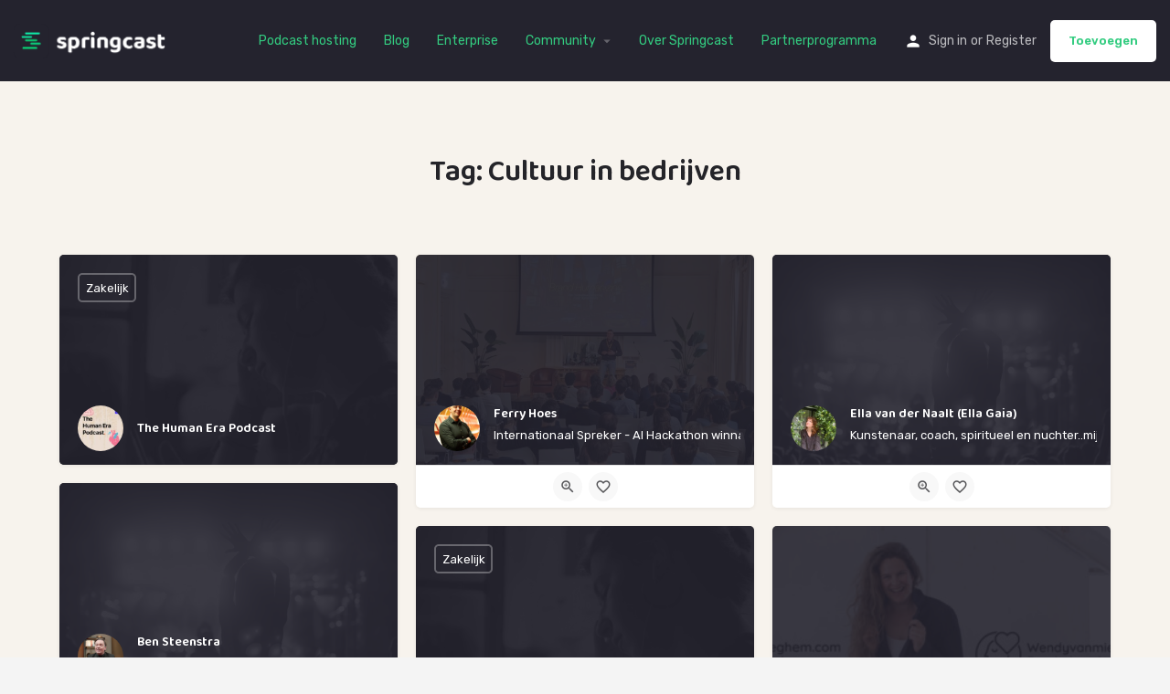

--- FILE ---
content_type: text/html; charset=UTF-8
request_url: https://community.springcast.fm/tag/cultuur-in-bedrijven/
body_size: 20160
content:
<!DOCTYPE html>
<html lang="nl-NL">
<head>
	<meta charset="UTF-8" />
	<meta name="viewport" content="width=device-width, initial-scale=1.0, maximum-scale=1.0, user-scalable=no" />
	<link rel="pingback" href="https://community.springcast.fm/xmlrpc.php">

	<title>Cultuur in bedrijven &#8211; Springcast community</title>
<meta name='robots' content='max-image-preview:large' />
<link rel='dns-prefetch' href='//maps.googleapis.com' />
<link rel='dns-prefetch' href='//cdnjs.cloudflare.com' />
<link rel='dns-prefetch' href='//fonts.googleapis.com' />
<link rel="alternate" type="application/rss+xml" title="Springcast community &raquo; feed" href="https://community.springcast.fm/feed/" />
<link rel="alternate" type="application/rss+xml" title="Springcast community &raquo; reactiesfeed" href="https://community.springcast.fm/comments/feed/" />
<link rel="alternate" type="application/rss+xml" title="Feed Springcast community &raquo; Cultuur in bedrijven Tag" href="https://community.springcast.fm/tag/cultuur-in-bedrijven/feed/" />
<link rel='preload stylesheet' as='style' onload="this.onload=null;this.rel='stylesheet'" id='wp-block-library-css' href='https://community.springcast.fm/wp-includes/css/dist/block-library/style.min.css?ver=6.3.7' type='text/css' media='all' />
<style id='classic-theme-styles-inline-css' type='text/css'>
/*! This file is auto-generated */
.wp-block-button__link{color:#fff;background-color:#32373c;border-radius:9999px;box-shadow:none;text-decoration:none;padding:calc(.667em + 2px) calc(1.333em + 2px);font-size:1.125em}.wp-block-file__button{background:#32373c;color:#fff;text-decoration:none}
</style>
<style id='global-styles-inline-css' type='text/css'>
body{--wp--preset--color--black: #000000;--wp--preset--color--cyan-bluish-gray: #abb8c3;--wp--preset--color--white: #ffffff;--wp--preset--color--pale-pink: #f78da7;--wp--preset--color--vivid-red: #cf2e2e;--wp--preset--color--luminous-vivid-orange: #ff6900;--wp--preset--color--luminous-vivid-amber: #fcb900;--wp--preset--color--light-green-cyan: #7bdcb5;--wp--preset--color--vivid-green-cyan: #00d084;--wp--preset--color--pale-cyan-blue: #8ed1fc;--wp--preset--color--vivid-cyan-blue: #0693e3;--wp--preset--color--vivid-purple: #9b51e0;--wp--preset--gradient--vivid-cyan-blue-to-vivid-purple: linear-gradient(135deg,rgba(6,147,227,1) 0%,rgb(155,81,224) 100%);--wp--preset--gradient--light-green-cyan-to-vivid-green-cyan: linear-gradient(135deg,rgb(122,220,180) 0%,rgb(0,208,130) 100%);--wp--preset--gradient--luminous-vivid-amber-to-luminous-vivid-orange: linear-gradient(135deg,rgba(252,185,0,1) 0%,rgba(255,105,0,1) 100%);--wp--preset--gradient--luminous-vivid-orange-to-vivid-red: linear-gradient(135deg,rgba(255,105,0,1) 0%,rgb(207,46,46) 100%);--wp--preset--gradient--very-light-gray-to-cyan-bluish-gray: linear-gradient(135deg,rgb(238,238,238) 0%,rgb(169,184,195) 100%);--wp--preset--gradient--cool-to-warm-spectrum: linear-gradient(135deg,rgb(74,234,220) 0%,rgb(151,120,209) 20%,rgb(207,42,186) 40%,rgb(238,44,130) 60%,rgb(251,105,98) 80%,rgb(254,248,76) 100%);--wp--preset--gradient--blush-light-purple: linear-gradient(135deg,rgb(255,206,236) 0%,rgb(152,150,240) 100%);--wp--preset--gradient--blush-bordeaux: linear-gradient(135deg,rgb(254,205,165) 0%,rgb(254,45,45) 50%,rgb(107,0,62) 100%);--wp--preset--gradient--luminous-dusk: linear-gradient(135deg,rgb(255,203,112) 0%,rgb(199,81,192) 50%,rgb(65,88,208) 100%);--wp--preset--gradient--pale-ocean: linear-gradient(135deg,rgb(255,245,203) 0%,rgb(182,227,212) 50%,rgb(51,167,181) 100%);--wp--preset--gradient--electric-grass: linear-gradient(135deg,rgb(202,248,128) 0%,rgb(113,206,126) 100%);--wp--preset--gradient--midnight: linear-gradient(135deg,rgb(2,3,129) 0%,rgb(40,116,252) 100%);--wp--preset--font-size--small: 13px;--wp--preset--font-size--medium: 20px;--wp--preset--font-size--large: 36px;--wp--preset--font-size--x-large: 42px;--wp--preset--spacing--20: 0.44rem;--wp--preset--spacing--30: 0.67rem;--wp--preset--spacing--40: 1rem;--wp--preset--spacing--50: 1.5rem;--wp--preset--spacing--60: 2.25rem;--wp--preset--spacing--70: 3.38rem;--wp--preset--spacing--80: 5.06rem;--wp--preset--shadow--natural: 6px 6px 9px rgba(0, 0, 0, 0.2);--wp--preset--shadow--deep: 12px 12px 50px rgba(0, 0, 0, 0.4);--wp--preset--shadow--sharp: 6px 6px 0px rgba(0, 0, 0, 0.2);--wp--preset--shadow--outlined: 6px 6px 0px -3px rgba(255, 255, 255, 1), 6px 6px rgba(0, 0, 0, 1);--wp--preset--shadow--crisp: 6px 6px 0px rgba(0, 0, 0, 1);}:where(.is-layout-flex){gap: 0.5em;}:where(.is-layout-grid){gap: 0.5em;}body .is-layout-flow > .alignleft{float: left;margin-inline-start: 0;margin-inline-end: 2em;}body .is-layout-flow > .alignright{float: right;margin-inline-start: 2em;margin-inline-end: 0;}body .is-layout-flow > .aligncenter{margin-left: auto !important;margin-right: auto !important;}body .is-layout-constrained > .alignleft{float: left;margin-inline-start: 0;margin-inline-end: 2em;}body .is-layout-constrained > .alignright{float: right;margin-inline-start: 2em;margin-inline-end: 0;}body .is-layout-constrained > .aligncenter{margin-left: auto !important;margin-right: auto !important;}body .is-layout-constrained > :where(:not(.alignleft):not(.alignright):not(.alignfull)){max-width: var(--wp--style--global--content-size);margin-left: auto !important;margin-right: auto !important;}body .is-layout-constrained > .alignwide{max-width: var(--wp--style--global--wide-size);}body .is-layout-flex{display: flex;}body .is-layout-flex{flex-wrap: wrap;align-items: center;}body .is-layout-flex > *{margin: 0;}body .is-layout-grid{display: grid;}body .is-layout-grid > *{margin: 0;}:where(.wp-block-columns.is-layout-flex){gap: 2em;}:where(.wp-block-columns.is-layout-grid){gap: 2em;}:where(.wp-block-post-template.is-layout-flex){gap: 1.25em;}:where(.wp-block-post-template.is-layout-grid){gap: 1.25em;}.has-black-color{color: var(--wp--preset--color--black) !important;}.has-cyan-bluish-gray-color{color: var(--wp--preset--color--cyan-bluish-gray) !important;}.has-white-color{color: var(--wp--preset--color--white) !important;}.has-pale-pink-color{color: var(--wp--preset--color--pale-pink) !important;}.has-vivid-red-color{color: var(--wp--preset--color--vivid-red) !important;}.has-luminous-vivid-orange-color{color: var(--wp--preset--color--luminous-vivid-orange) !important;}.has-luminous-vivid-amber-color{color: var(--wp--preset--color--luminous-vivid-amber) !important;}.has-light-green-cyan-color{color: var(--wp--preset--color--light-green-cyan) !important;}.has-vivid-green-cyan-color{color: var(--wp--preset--color--vivid-green-cyan) !important;}.has-pale-cyan-blue-color{color: var(--wp--preset--color--pale-cyan-blue) !important;}.has-vivid-cyan-blue-color{color: var(--wp--preset--color--vivid-cyan-blue) !important;}.has-vivid-purple-color{color: var(--wp--preset--color--vivid-purple) !important;}.has-black-background-color{background-color: var(--wp--preset--color--black) !important;}.has-cyan-bluish-gray-background-color{background-color: var(--wp--preset--color--cyan-bluish-gray) !important;}.has-white-background-color{background-color: var(--wp--preset--color--white) !important;}.has-pale-pink-background-color{background-color: var(--wp--preset--color--pale-pink) !important;}.has-vivid-red-background-color{background-color: var(--wp--preset--color--vivid-red) !important;}.has-luminous-vivid-orange-background-color{background-color: var(--wp--preset--color--luminous-vivid-orange) !important;}.has-luminous-vivid-amber-background-color{background-color: var(--wp--preset--color--luminous-vivid-amber) !important;}.has-light-green-cyan-background-color{background-color: var(--wp--preset--color--light-green-cyan) !important;}.has-vivid-green-cyan-background-color{background-color: var(--wp--preset--color--vivid-green-cyan) !important;}.has-pale-cyan-blue-background-color{background-color: var(--wp--preset--color--pale-cyan-blue) !important;}.has-vivid-cyan-blue-background-color{background-color: var(--wp--preset--color--vivid-cyan-blue) !important;}.has-vivid-purple-background-color{background-color: var(--wp--preset--color--vivid-purple) !important;}.has-black-border-color{border-color: var(--wp--preset--color--black) !important;}.has-cyan-bluish-gray-border-color{border-color: var(--wp--preset--color--cyan-bluish-gray) !important;}.has-white-border-color{border-color: var(--wp--preset--color--white) !important;}.has-pale-pink-border-color{border-color: var(--wp--preset--color--pale-pink) !important;}.has-vivid-red-border-color{border-color: var(--wp--preset--color--vivid-red) !important;}.has-luminous-vivid-orange-border-color{border-color: var(--wp--preset--color--luminous-vivid-orange) !important;}.has-luminous-vivid-amber-border-color{border-color: var(--wp--preset--color--luminous-vivid-amber) !important;}.has-light-green-cyan-border-color{border-color: var(--wp--preset--color--light-green-cyan) !important;}.has-vivid-green-cyan-border-color{border-color: var(--wp--preset--color--vivid-green-cyan) !important;}.has-pale-cyan-blue-border-color{border-color: var(--wp--preset--color--pale-cyan-blue) !important;}.has-vivid-cyan-blue-border-color{border-color: var(--wp--preset--color--vivid-cyan-blue) !important;}.has-vivid-purple-border-color{border-color: var(--wp--preset--color--vivid-purple) !important;}.has-vivid-cyan-blue-to-vivid-purple-gradient-background{background: var(--wp--preset--gradient--vivid-cyan-blue-to-vivid-purple) !important;}.has-light-green-cyan-to-vivid-green-cyan-gradient-background{background: var(--wp--preset--gradient--light-green-cyan-to-vivid-green-cyan) !important;}.has-luminous-vivid-amber-to-luminous-vivid-orange-gradient-background{background: var(--wp--preset--gradient--luminous-vivid-amber-to-luminous-vivid-orange) !important;}.has-luminous-vivid-orange-to-vivid-red-gradient-background{background: var(--wp--preset--gradient--luminous-vivid-orange-to-vivid-red) !important;}.has-very-light-gray-to-cyan-bluish-gray-gradient-background{background: var(--wp--preset--gradient--very-light-gray-to-cyan-bluish-gray) !important;}.has-cool-to-warm-spectrum-gradient-background{background: var(--wp--preset--gradient--cool-to-warm-spectrum) !important;}.has-blush-light-purple-gradient-background{background: var(--wp--preset--gradient--blush-light-purple) !important;}.has-blush-bordeaux-gradient-background{background: var(--wp--preset--gradient--blush-bordeaux) !important;}.has-luminous-dusk-gradient-background{background: var(--wp--preset--gradient--luminous-dusk) !important;}.has-pale-ocean-gradient-background{background: var(--wp--preset--gradient--pale-ocean) !important;}.has-electric-grass-gradient-background{background: var(--wp--preset--gradient--electric-grass) !important;}.has-midnight-gradient-background{background: var(--wp--preset--gradient--midnight) !important;}.has-small-font-size{font-size: var(--wp--preset--font-size--small) !important;}.has-medium-font-size{font-size: var(--wp--preset--font-size--medium) !important;}.has-large-font-size{font-size: var(--wp--preset--font-size--large) !important;}.has-x-large-font-size{font-size: var(--wp--preset--font-size--x-large) !important;}
.wp-block-navigation a:where(:not(.wp-element-button)){color: inherit;}
:where(.wp-block-post-template.is-layout-flex){gap: 1.25em;}:where(.wp-block-post-template.is-layout-grid){gap: 1.25em;}
:where(.wp-block-columns.is-layout-flex){gap: 2em;}:where(.wp-block-columns.is-layout-grid){gap: 2em;}
.wp-block-pullquote{font-size: 1.5em;line-height: 1.6;}
</style>
<link rel='stylesheet' id='contact-form-7-css' href='https://community.springcast.fm/wp-content/plugins/contact-form-7/includes/css/styles.css?ver=5.8.1' type='text/css' media='all' />
<link rel='stylesheet' id='woocommerce-layout-css' href='https://community.springcast.fm/wp-content/plugins/woocommerce/assets/css/woocommerce-layout.css?ver=8.2.0' type='text/css' media='all' />
<link rel='stylesheet' id='woocommerce-smallscreen-css' href='https://community.springcast.fm/wp-content/plugins/woocommerce/assets/css/woocommerce-smallscreen.css?ver=8.2.0' type='text/css' media='only screen and (max-width: 768px)' />
<link rel='stylesheet' id='woocommerce-general-css' href='https://community.springcast.fm/wp-content/plugins/woocommerce/assets/css/woocommerce.css?ver=8.2.0' type='text/css' media='all' />
<style id='woocommerce-inline-inline-css' type='text/css'>
.woocommerce form .form-row .required { visibility: visible; }
</style>
<link rel='stylesheet' id='elementor-icons-css' href='https://community.springcast.fm/wp-content/plugins/elementor/assets/lib/eicons/css/elementor-icons.min.css?ver=5.23.0' type='text/css' media='all' />
<link rel='stylesheet' id='elementor-frontend-legacy-css' href='https://community.springcast.fm/wp-content/plugins/elementor/assets/css/frontend-legacy.min.css?ver=3.16.5' type='text/css' media='all' />
<link rel='stylesheet' id='elementor-frontend-css' href='https://community.springcast.fm/wp-content/plugins/elementor/assets/css/frontend.min.css?ver=3.16.5' type='text/css' media='all' />
<style id='elementor-frontend-inline-css' type='text/css'>
@-webkit-keyframes ha_fadeIn{0%{opacity:0}to{opacity:1}}@keyframes ha_fadeIn{0%{opacity:0}to{opacity:1}}@-webkit-keyframes ha_zoomIn{0%{opacity:0;-webkit-transform:scale3d(.3,.3,.3);transform:scale3d(.3,.3,.3)}50%{opacity:1}}@keyframes ha_zoomIn{0%{opacity:0;-webkit-transform:scale3d(.3,.3,.3);transform:scale3d(.3,.3,.3)}50%{opacity:1}}@-webkit-keyframes ha_rollIn{0%{opacity:0;-webkit-transform:translate3d(-100%,0,0) rotate3d(0,0,1,-120deg);transform:translate3d(-100%,0,0) rotate3d(0,0,1,-120deg)}to{opacity:1}}@keyframes ha_rollIn{0%{opacity:0;-webkit-transform:translate3d(-100%,0,0) rotate3d(0,0,1,-120deg);transform:translate3d(-100%,0,0) rotate3d(0,0,1,-120deg)}to{opacity:1}}@-webkit-keyframes ha_bounce{0%,20%,53%,to{-webkit-animation-timing-function:cubic-bezier(.215,.61,.355,1);animation-timing-function:cubic-bezier(.215,.61,.355,1)}40%,43%{-webkit-transform:translate3d(0,-30px,0) scaleY(1.1);transform:translate3d(0,-30px,0) scaleY(1.1);-webkit-animation-timing-function:cubic-bezier(.755,.05,.855,.06);animation-timing-function:cubic-bezier(.755,.05,.855,.06)}70%{-webkit-transform:translate3d(0,-15px,0) scaleY(1.05);transform:translate3d(0,-15px,0) scaleY(1.05);-webkit-animation-timing-function:cubic-bezier(.755,.05,.855,.06);animation-timing-function:cubic-bezier(.755,.05,.855,.06)}80%{-webkit-transition-timing-function:cubic-bezier(.215,.61,.355,1);transition-timing-function:cubic-bezier(.215,.61,.355,1);-webkit-transform:translate3d(0,0,0) scaleY(.95);transform:translate3d(0,0,0) scaleY(.95)}90%{-webkit-transform:translate3d(0,-4px,0) scaleY(1.02);transform:translate3d(0,-4px,0) scaleY(1.02)}}@keyframes ha_bounce{0%,20%,53%,to{-webkit-animation-timing-function:cubic-bezier(.215,.61,.355,1);animation-timing-function:cubic-bezier(.215,.61,.355,1)}40%,43%{-webkit-transform:translate3d(0,-30px,0) scaleY(1.1);transform:translate3d(0,-30px,0) scaleY(1.1);-webkit-animation-timing-function:cubic-bezier(.755,.05,.855,.06);animation-timing-function:cubic-bezier(.755,.05,.855,.06)}70%{-webkit-transform:translate3d(0,-15px,0) scaleY(1.05);transform:translate3d(0,-15px,0) scaleY(1.05);-webkit-animation-timing-function:cubic-bezier(.755,.05,.855,.06);animation-timing-function:cubic-bezier(.755,.05,.855,.06)}80%{-webkit-transition-timing-function:cubic-bezier(.215,.61,.355,1);transition-timing-function:cubic-bezier(.215,.61,.355,1);-webkit-transform:translate3d(0,0,0) scaleY(.95);transform:translate3d(0,0,0) scaleY(.95)}90%{-webkit-transform:translate3d(0,-4px,0) scaleY(1.02);transform:translate3d(0,-4px,0) scaleY(1.02)}}@-webkit-keyframes ha_bounceIn{0%,20%,40%,60%,80%,to{-webkit-animation-timing-function:cubic-bezier(.215,.61,.355,1);animation-timing-function:cubic-bezier(.215,.61,.355,1)}0%{opacity:0;-webkit-transform:scale3d(.3,.3,.3);transform:scale3d(.3,.3,.3)}20%{-webkit-transform:scale3d(1.1,1.1,1.1);transform:scale3d(1.1,1.1,1.1)}40%{-webkit-transform:scale3d(.9,.9,.9);transform:scale3d(.9,.9,.9)}60%{opacity:1;-webkit-transform:scale3d(1.03,1.03,1.03);transform:scale3d(1.03,1.03,1.03)}80%{-webkit-transform:scale3d(.97,.97,.97);transform:scale3d(.97,.97,.97)}to{opacity:1}}@keyframes ha_bounceIn{0%,20%,40%,60%,80%,to{-webkit-animation-timing-function:cubic-bezier(.215,.61,.355,1);animation-timing-function:cubic-bezier(.215,.61,.355,1)}0%{opacity:0;-webkit-transform:scale3d(.3,.3,.3);transform:scale3d(.3,.3,.3)}20%{-webkit-transform:scale3d(1.1,1.1,1.1);transform:scale3d(1.1,1.1,1.1)}40%{-webkit-transform:scale3d(.9,.9,.9);transform:scale3d(.9,.9,.9)}60%{opacity:1;-webkit-transform:scale3d(1.03,1.03,1.03);transform:scale3d(1.03,1.03,1.03)}80%{-webkit-transform:scale3d(.97,.97,.97);transform:scale3d(.97,.97,.97)}to{opacity:1}}@-webkit-keyframes ha_flipInX{0%{opacity:0;-webkit-transform:perspective(400px) rotate3d(1,0,0,90deg);transform:perspective(400px) rotate3d(1,0,0,90deg);-webkit-animation-timing-function:ease-in;animation-timing-function:ease-in}40%{-webkit-transform:perspective(400px) rotate3d(1,0,0,-20deg);transform:perspective(400px) rotate3d(1,0,0,-20deg);-webkit-animation-timing-function:ease-in;animation-timing-function:ease-in}60%{opacity:1;-webkit-transform:perspective(400px) rotate3d(1,0,0,10deg);transform:perspective(400px) rotate3d(1,0,0,10deg)}80%{-webkit-transform:perspective(400px) rotate3d(1,0,0,-5deg);transform:perspective(400px) rotate3d(1,0,0,-5deg)}}@keyframes ha_flipInX{0%{opacity:0;-webkit-transform:perspective(400px) rotate3d(1,0,0,90deg);transform:perspective(400px) rotate3d(1,0,0,90deg);-webkit-animation-timing-function:ease-in;animation-timing-function:ease-in}40%{-webkit-transform:perspective(400px) rotate3d(1,0,0,-20deg);transform:perspective(400px) rotate3d(1,0,0,-20deg);-webkit-animation-timing-function:ease-in;animation-timing-function:ease-in}60%{opacity:1;-webkit-transform:perspective(400px) rotate3d(1,0,0,10deg);transform:perspective(400px) rotate3d(1,0,0,10deg)}80%{-webkit-transform:perspective(400px) rotate3d(1,0,0,-5deg);transform:perspective(400px) rotate3d(1,0,0,-5deg)}}@-webkit-keyframes ha_flipInY{0%{opacity:0;-webkit-transform:perspective(400px) rotate3d(0,1,0,90deg);transform:perspective(400px) rotate3d(0,1,0,90deg);-webkit-animation-timing-function:ease-in;animation-timing-function:ease-in}40%{-webkit-transform:perspective(400px) rotate3d(0,1,0,-20deg);transform:perspective(400px) rotate3d(0,1,0,-20deg);-webkit-animation-timing-function:ease-in;animation-timing-function:ease-in}60%{opacity:1;-webkit-transform:perspective(400px) rotate3d(0,1,0,10deg);transform:perspective(400px) rotate3d(0,1,0,10deg)}80%{-webkit-transform:perspective(400px) rotate3d(0,1,0,-5deg);transform:perspective(400px) rotate3d(0,1,0,-5deg)}}@keyframes ha_flipInY{0%{opacity:0;-webkit-transform:perspective(400px) rotate3d(0,1,0,90deg);transform:perspective(400px) rotate3d(0,1,0,90deg);-webkit-animation-timing-function:ease-in;animation-timing-function:ease-in}40%{-webkit-transform:perspective(400px) rotate3d(0,1,0,-20deg);transform:perspective(400px) rotate3d(0,1,0,-20deg);-webkit-animation-timing-function:ease-in;animation-timing-function:ease-in}60%{opacity:1;-webkit-transform:perspective(400px) rotate3d(0,1,0,10deg);transform:perspective(400px) rotate3d(0,1,0,10deg)}80%{-webkit-transform:perspective(400px) rotate3d(0,1,0,-5deg);transform:perspective(400px) rotate3d(0,1,0,-5deg)}}@-webkit-keyframes ha_swing{20%{-webkit-transform:rotate3d(0,0,1,15deg);transform:rotate3d(0,0,1,15deg)}40%{-webkit-transform:rotate3d(0,0,1,-10deg);transform:rotate3d(0,0,1,-10deg)}60%{-webkit-transform:rotate3d(0,0,1,5deg);transform:rotate3d(0,0,1,5deg)}80%{-webkit-transform:rotate3d(0,0,1,-5deg);transform:rotate3d(0,0,1,-5deg)}}@keyframes ha_swing{20%{-webkit-transform:rotate3d(0,0,1,15deg);transform:rotate3d(0,0,1,15deg)}40%{-webkit-transform:rotate3d(0,0,1,-10deg);transform:rotate3d(0,0,1,-10deg)}60%{-webkit-transform:rotate3d(0,0,1,5deg);transform:rotate3d(0,0,1,5deg)}80%{-webkit-transform:rotate3d(0,0,1,-5deg);transform:rotate3d(0,0,1,-5deg)}}@-webkit-keyframes ha_slideInDown{0%{visibility:visible;-webkit-transform:translate3d(0,-100%,0);transform:translate3d(0,-100%,0)}}@keyframes ha_slideInDown{0%{visibility:visible;-webkit-transform:translate3d(0,-100%,0);transform:translate3d(0,-100%,0)}}@-webkit-keyframes ha_slideInUp{0%{visibility:visible;-webkit-transform:translate3d(0,100%,0);transform:translate3d(0,100%,0)}}@keyframes ha_slideInUp{0%{visibility:visible;-webkit-transform:translate3d(0,100%,0);transform:translate3d(0,100%,0)}}@-webkit-keyframes ha_slideInLeft{0%{visibility:visible;-webkit-transform:translate3d(-100%,0,0);transform:translate3d(-100%,0,0)}}@keyframes ha_slideInLeft{0%{visibility:visible;-webkit-transform:translate3d(-100%,0,0);transform:translate3d(-100%,0,0)}}@-webkit-keyframes ha_slideInRight{0%{visibility:visible;-webkit-transform:translate3d(100%,0,0);transform:translate3d(100%,0,0)}}@keyframes ha_slideInRight{0%{visibility:visible;-webkit-transform:translate3d(100%,0,0);transform:translate3d(100%,0,0)}}.ha_fadeIn{-webkit-animation-name:ha_fadeIn;animation-name:ha_fadeIn}.ha_zoomIn{-webkit-animation-name:ha_zoomIn;animation-name:ha_zoomIn}.ha_rollIn{-webkit-animation-name:ha_rollIn;animation-name:ha_rollIn}.ha_bounce{-webkit-transform-origin:center bottom;-ms-transform-origin:center bottom;transform-origin:center bottom;-webkit-animation-name:ha_bounce;animation-name:ha_bounce}.ha_bounceIn{-webkit-animation-name:ha_bounceIn;animation-name:ha_bounceIn;-webkit-animation-duration:.75s;-webkit-animation-duration:calc(var(--animate-duration)*.75);animation-duration:.75s;animation-duration:calc(var(--animate-duration)*.75)}.ha_flipInX,.ha_flipInY{-webkit-animation-name:ha_flipInX;animation-name:ha_flipInX;-webkit-backface-visibility:visible!important;backface-visibility:visible!important}.ha_flipInY{-webkit-animation-name:ha_flipInY;animation-name:ha_flipInY}.ha_swing{-webkit-transform-origin:top center;-ms-transform-origin:top center;transform-origin:top center;-webkit-animation-name:ha_swing;animation-name:ha_swing}.ha_slideInDown{-webkit-animation-name:ha_slideInDown;animation-name:ha_slideInDown}.ha_slideInUp{-webkit-animation-name:ha_slideInUp;animation-name:ha_slideInUp}.ha_slideInLeft{-webkit-animation-name:ha_slideInLeft;animation-name:ha_slideInLeft}.ha_slideInRight{-webkit-animation-name:ha_slideInRight;animation-name:ha_slideInRight}.ha-css-transform-yes{-webkit-transition-duration:var(--ha-tfx-transition-duration, .2s);transition-duration:var(--ha-tfx-transition-duration, .2s);-webkit-transition-property:-webkit-transform;transition-property:transform;transition-property:transform,-webkit-transform;-webkit-transform:translate(var(--ha-tfx-translate-x, 0),var(--ha-tfx-translate-y, 0)) scale(var(--ha-tfx-scale-x, 1),var(--ha-tfx-scale-y, 1)) skew(var(--ha-tfx-skew-x, 0),var(--ha-tfx-skew-y, 0)) rotateX(var(--ha-tfx-rotate-x, 0)) rotateY(var(--ha-tfx-rotate-y, 0)) rotateZ(var(--ha-tfx-rotate-z, 0));transform:translate(var(--ha-tfx-translate-x, 0),var(--ha-tfx-translate-y, 0)) scale(var(--ha-tfx-scale-x, 1),var(--ha-tfx-scale-y, 1)) skew(var(--ha-tfx-skew-x, 0),var(--ha-tfx-skew-y, 0)) rotateX(var(--ha-tfx-rotate-x, 0)) rotateY(var(--ha-tfx-rotate-y, 0)) rotateZ(var(--ha-tfx-rotate-z, 0))}.ha-css-transform-yes:hover{-webkit-transform:translate(var(--ha-tfx-translate-x-hover, var(--ha-tfx-translate-x, 0)),var(--ha-tfx-translate-y-hover, var(--ha-tfx-translate-y, 0))) scale(var(--ha-tfx-scale-x-hover, var(--ha-tfx-scale-x, 1)),var(--ha-tfx-scale-y-hover, var(--ha-tfx-scale-y, 1))) skew(var(--ha-tfx-skew-x-hover, var(--ha-tfx-skew-x, 0)),var(--ha-tfx-skew-y-hover, var(--ha-tfx-skew-y, 0))) rotateX(var(--ha-tfx-rotate-x-hover, var(--ha-tfx-rotate-x, 0))) rotateY(var(--ha-tfx-rotate-y-hover, var(--ha-tfx-rotate-y, 0))) rotateZ(var(--ha-tfx-rotate-z-hover, var(--ha-tfx-rotate-z, 0)));transform:translate(var(--ha-tfx-translate-x-hover, var(--ha-tfx-translate-x, 0)),var(--ha-tfx-translate-y-hover, var(--ha-tfx-translate-y, 0))) scale(var(--ha-tfx-scale-x-hover, var(--ha-tfx-scale-x, 1)),var(--ha-tfx-scale-y-hover, var(--ha-tfx-scale-y, 1))) skew(var(--ha-tfx-skew-x-hover, var(--ha-tfx-skew-x, 0)),var(--ha-tfx-skew-y-hover, var(--ha-tfx-skew-y, 0))) rotateX(var(--ha-tfx-rotate-x-hover, var(--ha-tfx-rotate-x, 0))) rotateY(var(--ha-tfx-rotate-y-hover, var(--ha-tfx-rotate-y, 0))) rotateZ(var(--ha-tfx-rotate-z-hover, var(--ha-tfx-rotate-z, 0)))}.happy-addon>.elementor-widget-container{word-wrap:break-word;overflow-wrap:break-word}.happy-addon>.elementor-widget-container,.happy-addon>.elementor-widget-container *{-webkit-box-sizing:border-box;box-sizing:border-box}.happy-addon p:empty{display:none}.happy-addon .elementor-inline-editing{min-height:auto!important}.happy-addon-pro img{max-width:100%;height:auto;-o-object-fit:cover;object-fit:cover}.ha-screen-reader-text{position:absolute;overflow:hidden;clip:rect(1px,1px,1px,1px);margin:-1px;padding:0;width:1px;height:1px;border:0;word-wrap:normal!important;-webkit-clip-path:inset(50%);clip-path:inset(50%)}.ha-has-bg-overlay>.elementor-widget-container{position:relative;z-index:1}.ha-has-bg-overlay>.elementor-widget-container:before{position:absolute;top:0;left:0;z-index:-1;width:100%;height:100%;content:""}.ha-popup--is-enabled .ha-js-popup,.ha-popup--is-enabled .ha-js-popup img{cursor:-webkit-zoom-in!important;cursor:zoom-in!important}.mfp-wrap .mfp-arrow,.mfp-wrap .mfp-close{background-color:transparent}.mfp-wrap .mfp-arrow:focus,.mfp-wrap .mfp-close:focus{outline-width:thin}.ha-advanced-tooltip-enable{position:relative;cursor:pointer;--ha-tooltip-arrow-color:black;--ha-tooltip-arrow-distance:0}.ha-advanced-tooltip-enable .ha-advanced-tooltip-content{position:absolute;z-index:999;display:none;padding:5px 0;width:120px;height:auto;border-radius:6px;background-color:#000;color:#fff;text-align:center;opacity:0}.ha-advanced-tooltip-enable .ha-advanced-tooltip-content::after{position:absolute;border-width:5px;border-style:solid;content:""}.ha-advanced-tooltip-enable .ha-advanced-tooltip-content.no-arrow::after{visibility:hidden}.ha-advanced-tooltip-enable .ha-advanced-tooltip-content.show{display:inline-block;opacity:1}.ha-advanced-tooltip-enable.ha-advanced-tooltip-top .ha-advanced-tooltip-content,body[data-elementor-device-mode=tablet] .ha-advanced-tooltip-enable.ha-advanced-tooltip-tablet-top .ha-advanced-tooltip-content{top:unset;right:0;bottom:calc(101% + var(--ha-tooltip-arrow-distance));left:0;margin:0 auto}.ha-advanced-tooltip-enable.ha-advanced-tooltip-top .ha-advanced-tooltip-content::after,body[data-elementor-device-mode=tablet] .ha-advanced-tooltip-enable.ha-advanced-tooltip-tablet-top .ha-advanced-tooltip-content::after{top:100%;right:unset;bottom:unset;left:50%;border-color:var(--ha-tooltip-arrow-color) transparent transparent transparent;-webkit-transform:translateX(-50%);-ms-transform:translateX(-50%);transform:translateX(-50%)}.ha-advanced-tooltip-enable.ha-advanced-tooltip-bottom .ha-advanced-tooltip-content,body[data-elementor-device-mode=tablet] .ha-advanced-tooltip-enable.ha-advanced-tooltip-tablet-bottom .ha-advanced-tooltip-content{top:calc(101% + var(--ha-tooltip-arrow-distance));right:0;bottom:unset;left:0;margin:0 auto}.ha-advanced-tooltip-enable.ha-advanced-tooltip-bottom .ha-advanced-tooltip-content::after,body[data-elementor-device-mode=tablet] .ha-advanced-tooltip-enable.ha-advanced-tooltip-tablet-bottom .ha-advanced-tooltip-content::after{top:unset;right:unset;bottom:100%;left:50%;border-color:transparent transparent var(--ha-tooltip-arrow-color) transparent;-webkit-transform:translateX(-50%);-ms-transform:translateX(-50%);transform:translateX(-50%)}.ha-advanced-tooltip-enable.ha-advanced-tooltip-left .ha-advanced-tooltip-content,body[data-elementor-device-mode=tablet] .ha-advanced-tooltip-enable.ha-advanced-tooltip-tablet-left .ha-advanced-tooltip-content{top:50%;right:calc(101% + var(--ha-tooltip-arrow-distance));bottom:unset;left:unset;-webkit-transform:translateY(-50%);-ms-transform:translateY(-50%);transform:translateY(-50%)}.ha-advanced-tooltip-enable.ha-advanced-tooltip-left .ha-advanced-tooltip-content::after,body[data-elementor-device-mode=tablet] .ha-advanced-tooltip-enable.ha-advanced-tooltip-tablet-left .ha-advanced-tooltip-content::after{top:50%;right:unset;bottom:unset;left:100%;border-color:transparent transparent transparent var(--ha-tooltip-arrow-color);-webkit-transform:translateY(-50%);-ms-transform:translateY(-50%);transform:translateY(-50%)}.ha-advanced-tooltip-enable.ha-advanced-tooltip-right .ha-advanced-tooltip-content,body[data-elementor-device-mode=tablet] .ha-advanced-tooltip-enable.ha-advanced-tooltip-tablet-right .ha-advanced-tooltip-content{top:50%;right:unset;bottom:unset;left:calc(101% + var(--ha-tooltip-arrow-distance));-webkit-transform:translateY(-50%);-ms-transform:translateY(-50%);transform:translateY(-50%)}.ha-advanced-tooltip-enable.ha-advanced-tooltip-right .ha-advanced-tooltip-content::after,body[data-elementor-device-mode=tablet] .ha-advanced-tooltip-enable.ha-advanced-tooltip-tablet-right .ha-advanced-tooltip-content::after{top:50%;right:100%;bottom:unset;left:unset;border-color:transparent var(--ha-tooltip-arrow-color) transparent transparent;-webkit-transform:translateY(-50%);-ms-transform:translateY(-50%);transform:translateY(-50%)}body[data-elementor-device-mode=mobile] .ha-advanced-tooltip-enable.ha-advanced-tooltip-mobile-top .ha-advanced-tooltip-content{top:unset;right:0;bottom:calc(101% + var(--ha-tooltip-arrow-distance));left:0;margin:0 auto}body[data-elementor-device-mode=mobile] .ha-advanced-tooltip-enable.ha-advanced-tooltip-mobile-top .ha-advanced-tooltip-content::after{top:100%;right:unset;bottom:unset;left:50%;border-color:var(--ha-tooltip-arrow-color) transparent transparent transparent;-webkit-transform:translateX(-50%);-ms-transform:translateX(-50%);transform:translateX(-50%)}body[data-elementor-device-mode=mobile] .ha-advanced-tooltip-enable.ha-advanced-tooltip-mobile-bottom .ha-advanced-tooltip-content{top:calc(101% + var(--ha-tooltip-arrow-distance));right:0;bottom:unset;left:0;margin:0 auto}body[data-elementor-device-mode=mobile] .ha-advanced-tooltip-enable.ha-advanced-tooltip-mobile-bottom .ha-advanced-tooltip-content::after{top:unset;right:unset;bottom:100%;left:50%;border-color:transparent transparent var(--ha-tooltip-arrow-color) transparent;-webkit-transform:translateX(-50%);-ms-transform:translateX(-50%);transform:translateX(-50%)}body[data-elementor-device-mode=mobile] .ha-advanced-tooltip-enable.ha-advanced-tooltip-mobile-left .ha-advanced-tooltip-content{top:50%;right:calc(101% + var(--ha-tooltip-arrow-distance));bottom:unset;left:unset;-webkit-transform:translateY(-50%);-ms-transform:translateY(-50%);transform:translateY(-50%)}body[data-elementor-device-mode=mobile] .ha-advanced-tooltip-enable.ha-advanced-tooltip-mobile-left .ha-advanced-tooltip-content::after{top:50%;right:unset;bottom:unset;left:100%;border-color:transparent transparent transparent var(--ha-tooltip-arrow-color);-webkit-transform:translateY(-50%);-ms-transform:translateY(-50%);transform:translateY(-50%)}body[data-elementor-device-mode=mobile] .ha-advanced-tooltip-enable.ha-advanced-tooltip-mobile-right .ha-advanced-tooltip-content{top:50%;right:unset;bottom:unset;left:calc(101% + var(--ha-tooltip-arrow-distance));-webkit-transform:translateY(-50%);-ms-transform:translateY(-50%);transform:translateY(-50%)}body[data-elementor-device-mode=mobile] .ha-advanced-tooltip-enable.ha-advanced-tooltip-mobile-right .ha-advanced-tooltip-content::after{top:50%;right:100%;bottom:unset;left:unset;border-color:transparent var(--ha-tooltip-arrow-color) transparent transparent;-webkit-transform:translateY(-50%);-ms-transform:translateY(-50%);transform:translateY(-50%)}body.elementor-editor-active .happy-addon.ha-gravityforms .gform_wrapper{display:block!important}.ha-scroll-to-top-wrap.ha-scroll-to-top-hide{display:none}.ha-scroll-to-top-wrap.edit-mode,.ha-scroll-to-top-wrap.single-page-off{display:none!important}.ha-scroll-to-top-button{position:fixed;right:15px;bottom:15px;z-index:9999;display:-webkit-box;display:-webkit-flex;display:-ms-flexbox;display:flex;-webkit-box-align:center;-webkit-align-items:center;align-items:center;-ms-flex-align:center;-webkit-box-pack:center;-ms-flex-pack:center;-webkit-justify-content:center;justify-content:center;width:50px;height:50px;border-radius:50px;background-color:#5636d1;color:#fff;text-align:center;opacity:1;cursor:pointer;-webkit-transition:all .3s;transition:all .3s}.ha-scroll-to-top-button i{color:#fff;font-size:16px}.ha-scroll-to-top-button:hover{background-color:#e2498a}.ha-particle-wrapper{position:absolute;top:0;left:0;width:100%;height:100%}.ha-floating-element{position:fixed;z-index:999}.ha-floating-element-align-top-left .ha-floating-element{top:0;left:0}.ha-floating-element-align-top-right .ha-floating-element{top:0;right:0}.ha-floating-element-align-top-center .ha-floating-element{top:0;left:50%;-webkit-transform:translateX(-50%);-ms-transform:translateX(-50%);transform:translateX(-50%)}.ha-floating-element-align-middle-left .ha-floating-element{top:50%;left:0;-webkit-transform:translateY(-50%);-ms-transform:translateY(-50%);transform:translateY(-50%)}.ha-floating-element-align-middle-right .ha-floating-element{top:50%;right:0;-webkit-transform:translateY(-50%);-ms-transform:translateY(-50%);transform:translateY(-50%)}.ha-floating-element-align-bottom-left .ha-floating-element{bottom:0;left:0}.ha-floating-element-align-bottom-right .ha-floating-element{right:0;bottom:0}.ha-floating-element-align-bottom-center .ha-floating-element{bottom:0;left:50%;-webkit-transform:translateX(-50%);-ms-transform:translateX(-50%);transform:translateX(-50%)}.ha-editor-placeholder{padding:20px;border:5px double #f1f1f1;background:#f8f8f8;text-align:center;opacity:.5}.ha-editor-placeholder-title{margin-top:0;margin-bottom:8px;font-weight:700;font-size:16px}.ha-editor-placeholder-content{margin:0;font-size:12px}.ha-p-relative{position:relative}.ha-p-absolute{position:absolute}.ha-p-fixed{position:fixed}.ha-w-1{width:1%}.ha-h-1{height:1%}.ha-w-2{width:2%}.ha-h-2{height:2%}.ha-w-3{width:3%}.ha-h-3{height:3%}.ha-w-4{width:4%}.ha-h-4{height:4%}.ha-w-5{width:5%}.ha-h-5{height:5%}.ha-w-6{width:6%}.ha-h-6{height:6%}.ha-w-7{width:7%}.ha-h-7{height:7%}.ha-w-8{width:8%}.ha-h-8{height:8%}.ha-w-9{width:9%}.ha-h-9{height:9%}.ha-w-10{width:10%}.ha-h-10{height:10%}.ha-w-11{width:11%}.ha-h-11{height:11%}.ha-w-12{width:12%}.ha-h-12{height:12%}.ha-w-13{width:13%}.ha-h-13{height:13%}.ha-w-14{width:14%}.ha-h-14{height:14%}.ha-w-15{width:15%}.ha-h-15{height:15%}.ha-w-16{width:16%}.ha-h-16{height:16%}.ha-w-17{width:17%}.ha-h-17{height:17%}.ha-w-18{width:18%}.ha-h-18{height:18%}.ha-w-19{width:19%}.ha-h-19{height:19%}.ha-w-20{width:20%}.ha-h-20{height:20%}.ha-w-21{width:21%}.ha-h-21{height:21%}.ha-w-22{width:22%}.ha-h-22{height:22%}.ha-w-23{width:23%}.ha-h-23{height:23%}.ha-w-24{width:24%}.ha-h-24{height:24%}.ha-w-25{width:25%}.ha-h-25{height:25%}.ha-w-26{width:26%}.ha-h-26{height:26%}.ha-w-27{width:27%}.ha-h-27{height:27%}.ha-w-28{width:28%}.ha-h-28{height:28%}.ha-w-29{width:29%}.ha-h-29{height:29%}.ha-w-30{width:30%}.ha-h-30{height:30%}.ha-w-31{width:31%}.ha-h-31{height:31%}.ha-w-32{width:32%}.ha-h-32{height:32%}.ha-w-33{width:33%}.ha-h-33{height:33%}.ha-w-34{width:34%}.ha-h-34{height:34%}.ha-w-35{width:35%}.ha-h-35{height:35%}.ha-w-36{width:36%}.ha-h-36{height:36%}.ha-w-37{width:37%}.ha-h-37{height:37%}.ha-w-38{width:38%}.ha-h-38{height:38%}.ha-w-39{width:39%}.ha-h-39{height:39%}.ha-w-40{width:40%}.ha-h-40{height:40%}.ha-w-41{width:41%}.ha-h-41{height:41%}.ha-w-42{width:42%}.ha-h-42{height:42%}.ha-w-43{width:43%}.ha-h-43{height:43%}.ha-w-44{width:44%}.ha-h-44{height:44%}.ha-w-45{width:45%}.ha-h-45{height:45%}.ha-w-46{width:46%}.ha-h-46{height:46%}.ha-w-47{width:47%}.ha-h-47{height:47%}.ha-w-48{width:48%}.ha-h-48{height:48%}.ha-w-49{width:49%}.ha-h-49{height:49%}.ha-w-50{width:50%}.ha-h-50{height:50%}.ha-w-51{width:51%}.ha-h-51{height:51%}.ha-w-52{width:52%}.ha-h-52{height:52%}.ha-w-53{width:53%}.ha-h-53{height:53%}.ha-w-54{width:54%}.ha-h-54{height:54%}.ha-w-55{width:55%}.ha-h-55{height:55%}.ha-w-56{width:56%}.ha-h-56{height:56%}.ha-w-57{width:57%}.ha-h-57{height:57%}.ha-w-58{width:58%}.ha-h-58{height:58%}.ha-w-59{width:59%}.ha-h-59{height:59%}.ha-w-60{width:60%}.ha-h-60{height:60%}.ha-w-61{width:61%}.ha-h-61{height:61%}.ha-w-62{width:62%}.ha-h-62{height:62%}.ha-w-63{width:63%}.ha-h-63{height:63%}.ha-w-64{width:64%}.ha-h-64{height:64%}.ha-w-65{width:65%}.ha-h-65{height:65%}.ha-w-66{width:66%}.ha-h-66{height:66%}.ha-w-67{width:67%}.ha-h-67{height:67%}.ha-w-68{width:68%}.ha-h-68{height:68%}.ha-w-69{width:69%}.ha-h-69{height:69%}.ha-w-70{width:70%}.ha-h-70{height:70%}.ha-w-71{width:71%}.ha-h-71{height:71%}.ha-w-72{width:72%}.ha-h-72{height:72%}.ha-w-73{width:73%}.ha-h-73{height:73%}.ha-w-74{width:74%}.ha-h-74{height:74%}.ha-w-75{width:75%}.ha-h-75{height:75%}.ha-w-76{width:76%}.ha-h-76{height:76%}.ha-w-77{width:77%}.ha-h-77{height:77%}.ha-w-78{width:78%}.ha-h-78{height:78%}.ha-w-79{width:79%}.ha-h-79{height:79%}.ha-w-80{width:80%}.ha-h-80{height:80%}.ha-w-81{width:81%}.ha-h-81{height:81%}.ha-w-82{width:82%}.ha-h-82{height:82%}.ha-w-83{width:83%}.ha-h-83{height:83%}.ha-w-84{width:84%}.ha-h-84{height:84%}.ha-w-85{width:85%}.ha-h-85{height:85%}.ha-w-86{width:86%}.ha-h-86{height:86%}.ha-w-87{width:87%}.ha-h-87{height:87%}.ha-w-88{width:88%}.ha-h-88{height:88%}.ha-w-89{width:89%}.ha-h-89{height:89%}.ha-w-90{width:90%}.ha-h-90{height:90%}.ha-w-91{width:91%}.ha-h-91{height:91%}.ha-w-92{width:92%}.ha-h-92{height:92%}.ha-w-93{width:93%}.ha-h-93{height:93%}.ha-w-94{width:94%}.ha-h-94{height:94%}.ha-w-95{width:95%}.ha-h-95{height:95%}.ha-w-96{width:96%}.ha-h-96{height:96%}.ha-w-97{width:97%}.ha-h-97{height:97%}.ha-w-98{width:98%}.ha-h-98{height:98%}.ha-w-99{width:99%}.ha-h-99{height:99%}.ha-w-100{width:100%}.ha-h-100{height:100%}.ha-flex{display:-webkit-box!important;display:-webkit-flex!important;display:-ms-flexbox!important;display:flex!important}.ha-flex-inline{display:-webkit-inline-box!important;display:-webkit-inline-flex!important;display:-ms-inline-flexbox!important;display:inline-flex!important}.ha-flex-x-start{-webkit-box-pack:start;-ms-flex-pack:start;-webkit-justify-content:flex-start;justify-content:flex-start}.ha-flex-x-end{-webkit-box-pack:end;-ms-flex-pack:end;-webkit-justify-content:flex-end;justify-content:flex-end}.ha-flex-x-between{-webkit-box-pack:justify;-ms-flex-pack:justify;-webkit-justify-content:space-between;justify-content:space-between}.ha-flex-x-around{-ms-flex-pack:distribute;-webkit-justify-content:space-around;justify-content:space-around}.ha-flex-x-even{-webkit-box-pack:space-evenly;-ms-flex-pack:space-evenly;-webkit-justify-content:space-evenly;justify-content:space-evenly}.ha-flex-x-center{-webkit-box-pack:center;-ms-flex-pack:center;-webkit-justify-content:center;justify-content:center}.ha-flex-y-top{-webkit-box-align:start;-webkit-align-items:flex-start;align-items:flex-start;-ms-flex-align:start}.ha-flex-y-center{-webkit-box-align:center;-webkit-align-items:center;align-items:center;-ms-flex-align:center}.ha-flex-y-bottom{-webkit-box-align:end;-webkit-align-items:flex-end;align-items:flex-end;-ms-flex-align:end}
</style>
<link rel='stylesheet' id='swiper-css' href='https://community.springcast.fm/wp-content/plugins/elementor/assets/lib/swiper/css/swiper.min.css?ver=5.3.6' type='text/css' media='all' />
<link rel='stylesheet' id='elementor-post-9-css' href='https://community.springcast.fm/wp-content/uploads/elementor/css/post-9.css?ver=1697023578' type='text/css' media='all' />
<link rel='stylesheet' id='elementor-pro-css' href='https://community.springcast.fm/wp-content/plugins/elementor-pro/assets/css/frontend.min.css?ver=3.16.2' type='text/css' media='all' />
<link rel='stylesheet' id='font-awesome-5-all-css' href='https://community.springcast.fm/wp-content/plugins/elementor/assets/lib/font-awesome/css/all.min.css?ver=3.16.5' type='text/css' media='all' />
<link rel='stylesheet' id='font-awesome-4-shim-css' href='https://community.springcast.fm/wp-content/plugins/elementor/assets/lib/font-awesome/css/v4-shims.min.css?ver=3.16.5' type='text/css' media='all' />
<link rel='stylesheet' id='ml-elementor-toolkit-pro-general-css' href='https://community.springcast.fm/wp-content/plugins/ml-elementor-toolkit-pro/assets/css/general.css?ver=1.8.6' type='text/css' media='all' />
<link rel='stylesheet' id='elementor-global-css' href='https://community.springcast.fm/wp-content/uploads/elementor/css/global.css?ver=1697023580' type='text/css' media='all' />
<link rel='stylesheet' id='elementor-post-453-css' href='https://community.springcast.fm/wp-content/uploads/elementor/css/post-453.css?ver=1697023581' type='text/css' media='all' />
<link rel='stylesheet' id='happy-icons-css' href='https://community.springcast.fm/wp-content/plugins/happy-elementor-addons/assets/fonts/style.min.css?ver=3.8.9' type='text/css' media='all' />
<link rel='stylesheet' id='font-awesome-css' href='https://community.springcast.fm/wp-content/plugins/elementor/assets/lib/font-awesome/css/font-awesome.min.css?ver=4.7.0' type='text/css' media='all' />
<link rel='stylesheet' id='mylisting-google-maps-css' href='https://community.springcast.fm/wp-content/themes/my-listing/assets/dist/maps/google-maps/google-maps.css?ver=2.9.2' type='text/css' media='all' />
<link rel='stylesheet' id='mylisting-icons-css' href='https://community.springcast.fm/wp-content/themes/my-listing/assets/dist/icons.css?ver=2.9.2' type='text/css' media='all' />
<link rel='stylesheet' id='mylisting-material-icons-css' href='https://fonts.googleapis.com/icon?family=Material+Icons&#038;display=swap&#038;ver=6.3.7' type='text/css' media='all' />
<link rel='stylesheet' id='select2-css' href='https://community.springcast.fm/wp-content/plugins/woocommerce/assets/css/select2.css?ver=8.2.0' type='text/css' media='all' />
<link rel='stylesheet' id='mylisting-vendor-css' href='https://community.springcast.fm/wp-content/themes/my-listing/assets/dist/vendor.css?ver=2.9.2' type='text/css' media='all' />
<link rel='stylesheet' id='mylisting-frontend-css' href='https://community.springcast.fm/wp-content/themes/my-listing/assets/dist/frontend.css?ver=2.9.2' type='text/css' media='all' />
<link rel='stylesheet' id='wc-general-style-css' href='https://community.springcast.fm/wp-content/themes/my-listing/assets/dist/wc-general-style.css?ver=2.9.2' type='text/css' media='all' />
<link rel='stylesheet' id='theme-styles-default-css' href='https://community.springcast.fm/wp-content/themes/my-listing/style.css?ver=6.3.7' type='text/css' media='all' />
<style id='theme-styles-default-inline-css' type='text/css'>
:root{}
</style>
<link rel='stylesheet' id='child-style-css' href='https://community.springcast.fm/wp-content/themes/my-listing-child/style.css?ver=6.3.7' type='text/css' media='all' />
<link rel='stylesheet' id='mylisting-dynamic-styles-css' href='https://community.springcast.fm/wp-content/uploads/mylisting-dynamic-styles.css?ver=1749542189' type='text/css' media='all' />
<link rel='stylesheet' id='google-fonts-1-css' href='https://fonts.googleapis.com/css?family=Baloo+Bhai+2%3A100%2C100italic%2C200%2C200italic%2C300%2C300italic%2C400%2C400italic%2C500%2C500italic%2C600%2C600italic%2C700%2C700italic%2C800%2C800italic%2C900%2C900italic%7CRubik%3A100%2C100italic%2C200%2C200italic%2C300%2C300italic%2C400%2C400italic%2C500%2C500italic%2C600%2C600italic%2C700%2C700italic%2C800%2C800italic%2C900%2C900italic%7CQuicksand%3A100%2C100italic%2C200%2C200italic%2C300%2C300italic%2C400%2C400italic%2C500%2C500italic%2C600%2C600italic%2C700%2C700italic%2C800%2C800italic%2C900%2C900italic%7CRoboto%3A100%2C100italic%2C200%2C200italic%2C300%2C300italic%2C400%2C400italic%2C500%2C500italic%2C600%2C600italic%2C700%2C700italic%2C800%2C800italic%2C900%2C900italic&#038;display=auto&#038;ver=6.3.7' type='text/css' media='all' />
<link rel='stylesheet' id='elementor-icons-shared-1-css' href='https://community.springcast.fm/wp-content/plugins/happy-elementor-addons/assets/fonts/style.min.css?ver=3.8.9' type='text/css' media='all' />
<link rel='stylesheet' id='elementor-icons-happy-icons-css' href='https://community.springcast.fm/wp-content/plugins/happy-elementor-addons/assets/fonts/style.min.css?ver=3.8.9' type='text/css' media='all' />
<link rel='stylesheet' id='elementor-icons-shared-0-css' href='https://community.springcast.fm/wp-content/plugins/elementor/assets/lib/font-awesome/css/fontawesome.min.css?ver=5.15.3' type='text/css' media='all' />
<link rel='stylesheet' id='elementor-icons-fa-brands-css' href='https://community.springcast.fm/wp-content/plugins/elementor/assets/lib/font-awesome/css/brands.min.css?ver=5.15.3' type='text/css' media='all' />
<link rel="preconnect" href="https://fonts.gstatic.com/" crossorigin><script type='text/javascript' src='https://community.springcast.fm/wp-includes/js/jquery/jquery.min.js?ver=3.7.0' id='jquery-core-js'></script>
<script type='text/javascript' src='https://community.springcast.fm/wp-includes/js/jquery/jquery-migrate.min.js?ver=3.4.1' id='jquery-migrate-js'></script>
<script id="wk-tag-manager-script-js-after" type="text/javascript">
function shouldTrack(){
var trackLoggedIn = true;
var loggedIn = false;
if(!loggedIn){
return true;
} else if( trackLoggedIn ) {
return true;
}
return false;
}
function hasWKGoogleAnalyticsCookie() {
return (new RegExp('wp_wk_ga_untrack_' + document.location.hostname)).test(document.cookie);
}
if (!hasWKGoogleAnalyticsCookie() && shouldTrack()) {
//Google Tag Manager
(function (w, d, s, l, i) {
w[l] = w[l] || [];
w[l].push({
'gtm.start':
new Date().getTime(), event: 'gtm.js'
});
var f = d.getElementsByTagName(s)[0],
j = d.createElement(s), dl = l != 'dataLayer' ? '&l=' + l : '';
j.async = true;
j.src =
'https://www.googletagmanager.com/gtm.js?id=' + i + dl;
f.parentNode.insertBefore(j, f);
})(window, document, 'script', 'dataLayer', 'GTM-5Z88F4F');
}
</script>
<script type='text/javascript' src='https://community.springcast.fm/wp-content/plugins/elementor/assets/lib/font-awesome/js/v4-shims.min.js?ver=3.16.5' id='font-awesome-4-shim-js'></script>
<link rel="https://api.w.org/" href="https://community.springcast.fm/wp-json/" /><link rel="EditURI" type="application/rsd+xml" title="RSD" href="https://community.springcast.fm/xmlrpc.php?rsd" />
<meta name="generator" content="WordPress 6.3.7" />
<meta name="generator" content="WooCommerce 8.2.0" />
<script type="text/javascript">var MyListing = {"Helpers":{},"Handlers":{},"MapConfig":{"ClusterSize":35,"AccessToken":"AIzaSyDCiqbsilz0OLXkMeVkoexdMjd7Qe3mBPg","Language":"nl","TypeRestrictions":"address","CountryRestrictions":["NL"],"CustomSkins":{}}};</script><script type="text/javascript">var CASE27 = {"ajax_url":"https:\/\/community.springcast.fm\/wp-admin\/admin-ajax.php","login_url":"https:\/\/community.springcast.fm\/my-account\/","register_url":"https:\/\/community.springcast.fm\/my-account\/?register","mylisting_ajax_url":"\/?mylisting-ajax=1","env":"production","ajax_nonce":"3c9df7bea4","l10n":{"selectOption":"Select an option","errorLoading":"The results could not be loaded.","removeAllItems":"Remove all items","loadingMore":"Loading more results\u2026","noResults":"No results found","searching":"Searching\u2026","datepicker":{"format":"DD MMMM, YY","timeFormat":"h:mm A","dateTimeFormat":"DD MMMM, YY, h:mm A","timePicker24Hour":false,"firstDay":1,"applyLabel":"Apply","cancelLabel":"Cancel","customRangeLabel":"Custom Range","daysOfWeek":["Su","Mo","Tu","We","Th","Fr","Sa"],"monthNames":["January","February","March","April","May","June","July","August","September","October","November","December"]},"irreversible_action":"This is an irreversible action. Proceed anyway?","delete_listing_confirm":"Are you sure you want to delete this listing?","copied_to_clipboard":"Copied!","nearby_listings_location_required":"Enter a location to find nearby listings.","nearby_listings_retrieving_location":"Retrieving location...","nearby_listings_searching":"Searching for nearby listings...","geolocation_failed":"You must enable location to use this feature.","something_went_wrong":"Something went wrong.","all_in_category":"All in \"%s\"","invalid_file_type":"Invalid file type. Accepted types:","file_limit_exceeded":"You have exceeded the file upload limit (%d)."},"woocommerce":[],"map_provider":"google-maps","js_field_html_img":"<div class=\"uploaded-file uploaded-image review-gallery-image job-manager-uploaded-file\">\t<span class=\"uploaded-file-preview\">\t\t\t\t\t<span class=\"job-manager-uploaded-file-preview\">\t\t\t\t<img src=\"\">\t\t\t<\/span>\t\t\t\t<a class=\"remove-uploaded-file review-gallery-image-remove job-manager-remove-uploaded-file\"><i class=\"mi delete\"><\/i><\/a>\t<\/span>\t<input type=\"hidden\" class=\"input-text\" name=\"\" value=\"b64:\"><\/div>","js_field_html":"<div class=\"uploaded-file  review-gallery-image job-manager-uploaded-file\">\t<span class=\"uploaded-file-preview\">\t\t\t\t\t<span class=\"job-manager-uploaded-file-name\">\t\t\t\t<i class=\"mi insert_drive_file uploaded-file-icon\"><\/i>\t\t\t\t<code><\/code>\t\t\t<\/span>\t\t\t\t<a class=\"remove-uploaded-file review-gallery-image-remove job-manager-remove-uploaded-file\"><i class=\"mi delete\"><\/i><\/a>\t<\/span>\t<input type=\"hidden\" class=\"input-text\" name=\"\" value=\"b64:\"><\/div>"};</script>	<noscript><style>.woocommerce-product-gallery{ opacity: 1 !important; }</style></noscript>
	<meta name="generator" content="Elementor 3.16.5; settings: css_print_method-external, google_font-enabled, font_display-auto">
<script defer data-domain="springcast.fm" src="https://plausible.springcast.io/js/script.hash.outbound-links.pageview-props.tagged-events.js"></script>
<script>window.plausible = window.plausible || function() { (window.plausible.q = window.plausible.q || []).push(arguments) }</script>

<style type="text/css">.recentcomments a{display:inline !important;padding:0 !important;margin:0 !important;}</style>            <meta name="google-signin-client_id" content="471684614828-ejed5bvrp0692j4p3mbiudl1437ar99o.apps.googleusercontent.com">
        <link rel="icon" href="https://community.springcast.fm/wp-content/uploads/2020/11/Logo-def-square-100x100.png" sizes="32x32" />
<link rel="icon" href="https://community.springcast.fm/wp-content/uploads/2020/11/Logo-def-square-300x300.png" sizes="192x192" />
<link rel="apple-touch-icon" href="https://community.springcast.fm/wp-content/uploads/2020/11/Logo-def-square-300x300.png" />
<meta name="msapplication-TileImage" content="https://community.springcast.fm/wp-content/uploads/2020/11/Logo-def-square-300x300.png" />
<style type="text/css" id="mylisting-typography">.listing-tabs .title-style-1 h5{font-size:18px;}.c27-content-wrapper h2{font-size:24px;}.c27-content-wrapper h3{font-size:20px;}.c27-content-wrapper h4{font-size:18px;}</style></head>
<body class="archive tax-case27_job_listing_tags term-cultuur-in-bedrijven term-170 theme-my-listing woocommerce-no-js my-listing elementor-default elementor-kit-9">

<div id="c27-site-wrapper"><div class="loader-bg main-loader border-color" style="background-color: #f7f3ed;">
	<div class="spin-box" style="
		border-color: transparent;
		border-bottom-color: #33cc80;
		border-left-color: #33cc80;
	"></div>
</div>
<link rel='stylesheet' id='mylisting-header-css' href='https://community.springcast.fm/wp-content/themes/my-listing/assets/dist/header.css?ver=2.9.2' type='text/css' media='all' />

<header class="c27-main-header header header-style-default header-width-full-width header-dark-skin header-scroll-dark-skin hide-until-load header-scroll-hide header-fixed header-menu-right">
	<div class="header-skin"></div>
	<div class="header-container">
		<div class="header-top container-fluid">
			<div class="header-left">
			<div class="mobile-menu">
				<a href="#main-menu">
					<div class="mobile-menu-lines"><i class="mi menu"></i></div>
				</a>
			</div>
			<div class="logo">
															<a href="https://community.springcast.fm/" class="scroll-logo">
							<img src="https://community.springcast.fm/wp-content/uploads/2020/11/Logo-def-300x69.png"
								alt="Springcast logo">
						</a>
					
					<a href="https://community.springcast.fm/" class="static-logo">
						<img src="https://community.springcast.fm/wp-content/uploads/2020/11/Logo-def.png"
							alt="Springcast logo">
					</a>
							</div>
						</div>
			<div class="header-center">
			<div class="i-nav">
				<div class="mobile-nav-head">
					<div class="mnh-close-icon">
						<a href="#close-main-menu">
							<i class="mi close"></i>
						</a>
					</div>

									</div>

				
					<ul id="menu-hoofdmenu" class="main-menu main-nav"><li id="menu-item-728" class="menu-item menu-item-type-custom menu-item-object-custom menu-item-728"><a href="https://springcast.fm">Podcast hosting</a></li>
<li id="menu-item-664" class="menu-item menu-item-type-custom menu-item-object-custom menu-item-664"><a href="https://springcast.fm/blog/">Blog</a></li>
<li id="menu-item-665" class="menu-item menu-item-type-custom menu-item-object-custom menu-item-665"><a href="https://springcast.fm/enterprise/">Enterprise</a></li>
<li id="menu-item-666" class="menu-item menu-item-type-custom menu-item-object-custom menu-item-home menu-item-has-children menu-item-666"><a href="https://community.springcast.fm/">Community</a>
<div class="submenu-toggle"><i class="material-icons arrow_drop_down"></i></div><ul class="sub-menu i-dropdown">
	<li id="menu-item-726" class="menu-item menu-item-type-custom menu-item-object-custom menu-item-726"><a href="https://community.springcast.fm/?sort=random">Podcast gasten</a></li>
	<li id="menu-item-724" class="menu-item menu-item-type-custom menu-item-object-custom menu-item-724"><a href="https://community.springcast.fm/?type=podcast-experts&#038;sort=random">Podcast experts</a></li>
	<li id="menu-item-725" class="menu-item menu-item-type-custom menu-item-object-custom menu-item-725"><a href="https://community.springcast.fm/?type=podcast-studios&#038;sort=latest">Opname studio&#8217;s</a></li>
	<li id="menu-item-727" class="menu-item menu-item-type-custom menu-item-object-custom menu-item-727"><a href="https://community.springcast.fm/?type=podcast&#038;sort=latest">Podcasts</a></li>
</ul>
</li>
<li id="menu-item-667" class="menu-item menu-item-type-custom menu-item-object-custom menu-item-667"><a href="https://springcast.fm/over-springcast/">Over Springcast</a></li>
<li id="menu-item-668" class="menu-item menu-item-type-custom menu-item-object-custom menu-item-668"><a href="https://springcast.fm/ambassadeurs/">Partnerprogramma</a></li>
</ul>
					<div class="mobile-nav-button">
						<div class="header-button">
	<a href="https://community.springcast.fm/registreren/" class="buttons button-1">
		Toevoegen	</a>
</div>					</div>
				</div>
				<div class="i-nav-overlay"></div>
				</div>
			<div class="header-right">
									<div class="user-area signin-area">
						<i class="mi person user-area-icon"></i>
						<a href="https://community.springcast.fm/my-account/">
							Sign in						</a>
													<span>or</span>
							<a href="https://community.springcast.fm/my-account/?register">
								Register							</a>
											</div>
					<div class="mob-sign-in">
						<a href="https://community.springcast.fm/my-account/"><i class="mi person"></i></a>
					</div>

									
				<div class="header-button">
	<a href="https://community.springcast.fm/registreren/" class="buttons button-1">
		Toevoegen	</a>
</div>
							</div>
		</div>
	</div>
</header>

	<div class="c27-top-content-margin"></div>


<div class="archive-page">
	<section class="i-section archive-heading no-description">
		<div class="container">
			<div class="row section-title">
				<h1 class="case27-primary-text">Tag: <span>Cultuur in bedrijven</span></h1>
			</div>

					</div>
	</section>

	<section class="i-section archive-posts">
		<div class="container">

						<link rel='stylesheet' id='mylisting-blog-feed-widget-css' href='https://community.springcast.fm/wp-content/themes/my-listing/assets/dist/blog-feed-widget.css?ver=2.9.2' type='text/css' media='all' />
				<div class="row section-body grid">
					    					<div class="col-md-4 col-sm-6 col-xs-12"><div class="lf-item-container listing-preview type-podcast post-2287 job_listing type-job_listing status-publish hentry job_listing_category-zakelijk case27_job_listing_tags-artificial-intelligence case27_job_listing_tags-cultuur-in-bedrijven case27_job_listing_tags-innovatie-trends case27_job_listing_tags-leidinggeven case27_job_listing_tags-marketing case27_job_listing_tags-ondernemerschap case27_job_listing_tags-sociale-wetenschappen has-logo has-tagline no-info-fields level-normal priority-0" data-id="listing-id-2287" data-category-icon="	&lt;i class=&quot;mi bookmark_border&quot; style=&quot;color: #fff; background: #33cc80; &quot;&gt;&lt;/i&gt;	" data-category-color="#33cc80" data-category-text-color="#fff" data-thumbnail="https://community.springcast.fm/wp-content/uploads/listing-uploads/logo/2024/09/ab67656300005f1f11fa8537760b7d81f014f2d7-150x150.jpeg" data-template="default" data-locations="false"
><div class="lf-item lf-item-default" data-template="default"> <a href="https://community.springcast.fm/list/the-human-era-podcast/"> <div class="overlay" style=" background-color: #24232e; opacity: 0.9;
"></div> <div class="lf-background" style="background-image: url('https://community.springcast.fm/wp-content/uploads/2020/11/Blog-listering-768x768.jpg');"></div> <div class="lf-item-info"> <div class="lf-avatar" style="background-image: url('https://community.springcast.fm/wp-content/uploads/listing-uploads/logo/2024/09/ab67656300005f1f11fa8537760b7d81f014f2d7-150x150.jpeg')"></div> <h4 class="case27-primary-text listing-preview-title"> The Human Era Podcast </h4> </div> <div class="lf-head level-normal"> <div class="lf-head-btn " > Zakelijk </div> </div> </a> </div> </div></div>    					<div class="col-md-4 col-sm-6 col-xs-12"><div class="lf-item-container listing-preview type-podcast-gasten post-2283 job_listing type-job_listing status-publish hentry job_listing_category-technologie job_listing_category-zakelijk case27_job_listing_tags-artificial-intelligence case27_job_listing_tags-branding case27_job_listing_tags-cultuur-in-bedrijven case27_job_listing_tags-innovatie-trends case27_job_listing_tags-leidinggeven case27_job_listing_tags-marketing case27_job_listing_tags-ondernemerschap case27_job_listing_tags-strategie-strategisch-denken has-logo has-tagline has-info-fields level-normal priority-0" data-id="listing-id-2283" data-category-icon="	&lt;i class=&quot;mi bookmark_border&quot; style=&quot;color: #fff; background: #33cc80; &quot;&gt;&lt;/i&gt;	" data-category-color="#33cc80" data-category-text-color="#fff" data-thumbnail="https://community.springcast.fm/wp-content/uploads/listing-uploads/logo/2024/09/Ferry-Hoes-2024-V2-150x150.jpg" data-template="default" data-locations="false"
><div class="lf-item lf-item-default" data-template="default"> <a href="https://community.springcast.fm/list/ferry-hoes/"> <div class="overlay" style=" background-color: #24232e; opacity: 0.9;
"></div> <div class="lf-background" style="background-image: url('https://community.springcast.fm/wp-content/uploads/listing-uploads/cover/2024/09/1712842783003-768x432.jpeg');"></div> <div class="lf-item-info"> <div class="lf-avatar" style="background-image: url('https://community.springcast.fm/wp-content/uploads/listing-uploads/logo/2024/09/Ferry-Hoes-2024-V2-150x150.jpg')"></div> <h4 class="case27-primary-text listing-preview-title"> Ferry Hoes </h4> <ul class="lf-contact"> <li > Internationaal Spreker - AI Hackathon winnaar en futurist </li> </ul> </div> <div class="lf-head level-normal"> </div> </a> </div> <div class="listing-details actions c27-footer-section"> <div class="ld-info"> <ul> <li class="item-preview" data-toggle="tooltip" data-placement="top" data-original-title="Quick view"> <a href="#" type="button" class="c27-toggle-quick-view-modal" data-id="2283"> <i class="mi zoom_in"></i> </a></li> <li data-toggle="tooltip" data-placement="top" title="" data-original-title="Bookmark"> <a class="c27-bookmark-button " data-listing-id="2283" onclick="MyListing.Handlers.Bookmark_Button(event, this)"> <i class="mi favorite_border"></i> </a></li> </ul> </div> </div> </div></div>    					<div class="col-md-4 col-sm-6 col-xs-12"><div class="lf-item-container listing-preview type-podcast-gasten post-2263 job_listing type-job_listing status-publish hentry job_listing_category-gezondheid-fitness job_listing_category-kinderen-familie job_listing_category-kunst job_listing_category-maatschappij-cultuur job_listing_category-onderwijs job_listing_category-persoonlijke-ontwikkeling job_listing_category-religie-spiritualiteit job_listing_category-vrije-tijd job_listing_category-zakelijk case27_job_listing_tags-ambachten case27_job_listing_tags-beeldende-kunst case27_job_listing_tags-carriere case27_job_listing_tags-cultuur-in-bedrijven case27_job_listing_tags-cursussen case27_job_listing_tags-de-weg-naar-succes case27_job_listing_tags-documentaire case27_job_listing_tags-drama case27_job_listing_tags-filosofie case27_job_listing_tags-geestelijke-gezondheid case27_job_listing_tags-how-to case27_job_listing_tags-improvisatie case27_job_listing_tags-leidinggeven case27_job_listing_tags-levenswetenschappen case27_job_listing_tags-meditatie case27_job_listing_tags-mindfulness case27_job_listing_tags-mindset case27_job_listing_tags-ondernemerschap case27_job_listing_tags-persoonlijk-leiderschap case27_job_listing_tags-persoonlijke-groei case27_job_listing_tags-persoonlijke-ontwikkeling case27_job_listing_tags-psychologie case27_job_listing_tags-relaties case27_job_listing_tags-spiritualiteit case27_job_listing_tags-stress case27_job_listing_tags-uitvoerende-kunsten case27_job_listing_tags-work-life-balance has-logo has-tagline has-info-fields level-normal priority-0" data-id="listing-id-2263" data-category-icon="	&lt;i class=&quot;mi bookmark_border&quot; style=&quot;color: #fff; background: #33cc80; &quot;&gt;&lt;/i&gt;	" data-category-color="#33cc80" data-category-text-color="#fff" data-thumbnail="https://community.springcast.fm/wp-content/uploads/listing-uploads/logo/2024/01/Foto-1-150x150.jpg" data-template="default" data-locations="false"
><div class="lf-item lf-item-default" data-template="default"> <a href="https://community.springcast.fm/list/ella-van-der-naalt-ella-gaia/"> <div class="overlay" style=" background-color: #24232e; opacity: 0.9;
"></div> <div class="lf-background" style="background-image: url('https://community.springcast.fm/wp-content/uploads/2020/11/Header-podcast-gasten-768x410.jpg');"></div> <div class="lf-item-info"> <div class="lf-avatar" style="background-image: url('https://community.springcast.fm/wp-content/uploads/listing-uploads/logo/2024/01/Foto-1-150x150.jpg')"></div> <h4 class="case27-primary-text listing-preview-title"> Ella van der Naalt (Ella Gaia) </h4> <ul class="lf-contact"> <li > Kunstenaar, coach, spiritueel en nuchter..mijn leven is 1 groot avontuur </li> </ul> </div> <div class="lf-head level-normal"> </div> </a> </div> <div class="listing-details actions c27-footer-section"> <div class="ld-info"> <ul> <li class="item-preview" data-toggle="tooltip" data-placement="top" data-original-title="Quick view"> <a href="#" type="button" class="c27-toggle-quick-view-modal" data-id="2263"> <i class="mi zoom_in"></i> </a></li> <li data-toggle="tooltip" data-placement="top" title="" data-original-title="Bookmark"> <a class="c27-bookmark-button " data-listing-id="2263" onclick="MyListing.Handlers.Bookmark_Button(event, this)"> <i class="mi favorite_border"></i> </a></li> </ul> </div> </div> </div></div>    					<div class="col-md-4 col-sm-6 col-xs-12"><div class="lf-item-container listing-preview type-podcast-gasten post-2110 job_listing type-job_listing status-publish hentry job_listing_category-persoonlijke-ontwikkeling job_listing_category-zakelijk case27_job_listing_tags-branding case27_job_listing_tags-cultuur-in-bedrijven case27_job_listing_tags-geestelijke-gezondheid case27_job_listing_tags-high-performance-teams case27_job_listing_tags-leidinggeven case27_job_listing_tags-ondernemerschap case27_job_listing_tags-strategie-strategisch-denken case27_job_listing_tags-stress has-logo has-tagline has-info-fields level-normal priority-0" data-id="listing-id-2110" data-category-icon="	&lt;i class=&quot;mi bookmark_border&quot; style=&quot;color: #fff; background: #33cc80; &quot;&gt;&lt;/i&gt;	" data-category-color="#33cc80" data-category-text-color="#fff" data-thumbnail="https://community.springcast.fm/wp-content/uploads/listing-uploads/logo/2023/03/Screenshot-2022-12-29-at-20.26.41-150x150.png" data-template="default" data-locations="false"
><div class="lf-item lf-item-default" data-template="default"> <a href="https://community.springcast.fm/list/ben-steenstra/"> <div class="overlay" style=" background-color: #24232e; opacity: 0.9;
"></div> <div class="lf-background" style="background-image: url('https://community.springcast.fm/wp-content/uploads/2020/11/Header-podcast-gasten-768x410.jpg');"></div> <div class="lf-item-info"> <div class="lf-avatar" style="background-image: url('https://community.springcast.fm/wp-content/uploads/listing-uploads/logo/2023/03/Screenshot-2022-12-29-at-20.26.41-150x150.png')"></div> <h4 class="case27-primary-text listing-preview-title"> Ben Steenstra </h4> <ul class="lf-contact"> <li > Succesvol meaningful profit ondernemer en auteur </li> </ul> </div> <div class="lf-head level-normal"> </div> </a> </div> <div class="listing-details actions c27-footer-section"> <div class="ld-info"> <ul> <li class="item-preview" data-toggle="tooltip" data-placement="top" data-original-title="Quick view"> <a href="#" type="button" class="c27-toggle-quick-view-modal" data-id="2110"> <i class="mi zoom_in"></i> </a></li> <li data-toggle="tooltip" data-placement="top" title="" data-original-title="Bookmark"> <a class="c27-bookmark-button " data-listing-id="2110" onclick="MyListing.Handlers.Bookmark_Button(event, this)"> <i class="mi favorite_border"></i> </a></li> </ul> </div> </div> </div></div>    					<div class="col-md-4 col-sm-6 col-xs-12"><div class="lf-item-container listing-preview type-podcast post-1865 job_listing type-job_listing status-publish hentry job_listing_category-zakelijk case27_job_listing_tags-branding case27_job_listing_tags-carriere case27_job_listing_tags-content-marketing case27_job_listing_tags-cultuur-in-bedrijven case27_job_listing_tags-de-weg-naar-succes case27_job_listing_tags-employer-branding case27_job_listing_tags-high-performance-teams case27_job_listing_tags-leidinggeven case27_job_listing_tags-mindset case27_job_listing_tags-persoonlijke-groei case27_job_listing_tags-recruitment has-logo has-tagline no-info-fields level-normal priority-0" data-id="listing-id-1865" data-latitude="" data-longitude="" data-category-icon="	&lt;i class=&quot;mi bookmark_border&quot; style=&quot;color: #fff; background: #33cc80; &quot;&gt;&lt;/i&gt;	" data-category-color="#33cc80" data-category-text-color="#fff" data-thumbnail="https://community.springcast.fm/wp-content/uploads/listing-uploads/logo/2022/02/Foto.podcast.mrt_.2021-150x150.png" data-template="default"
><div class="lf-item lf-item-default" data-template="default"> <a href="https://community.springcast.fm/list/experts-in-engagement/"> <div class="overlay" style=" background-color: #24232e; opacity: 0.9;
"></div> <div class="lf-background" style="background-image: url('https://community.springcast.fm/wp-content/uploads/2020/11/Blog-listering-768x768.jpg');"></div> <div class="lf-item-info"> <div class="lf-avatar" style="background-image: url('https://community.springcast.fm/wp-content/uploads/listing-uploads/logo/2022/02/Foto.podcast.mrt_.2021-150x150.png')"></div> <h4 class="case27-secondary-text listing-preview-title"> Experts in Engagement </h4> </div> <div class="lf-head"> <div class="lf-head-btn " > Zakelijk </div> </div> </a> </div> </div></div>    					<div class="col-md-4 col-sm-6 col-xs-12"><div class="lf-item-container listing-preview type-podcast-gasten post-1860 job_listing type-job_listing status-publish hentry job_listing_category-persoonlijke-ontwikkeling job_listing_category-zakelijk case27_job_listing_tags-boeken case27_job_listing_tags-cultuur-in-bedrijven case27_job_listing_tags-de-weg-naar-succes case27_job_listing_tags-geestelijke-gezondheid case27_job_listing_tags-leidinggeven case27_job_listing_tags-ondernemerschap case27_job_listing_tags-persoonlijk-leiderschap case27_job_listing_tags-persoonlijke-groei case27_job_listing_tags-persoonlijke-ontwikkeling case27_job_listing_tags-psychologie case27_job_listing_tags-work-life-balance has-logo has-tagline has-info-fields level-normal priority-0" data-id="listing-id-1860" data-latitude="" data-longitude="" data-category-icon="	&lt;i class=&quot;mi bookmark_border&quot; style=&quot;color: #fff; background: #33cc80; &quot;&gt;&lt;/i&gt;	" data-category-color="#33cc80" data-category-text-color="#fff" data-thumbnail="https://community.springcast.fm/wp-content/uploads/listing-uploads/logo/2022/02/Wendy-van-Mieghem-april-2021-uitsnede-150x150.jpg" data-template="default"
><div class="lf-item lf-item-default" data-template="default"> <a href="https://community.springcast.fm/list/wendy-van-mieghem/"> <div class="overlay" style=" background-color: #24232e; opacity: 0.9;
"></div> <div class="lf-background" style="background-image: url('https://community.springcast.fm/wp-content/uploads/listing-uploads/cover/2022/02/Quodari-cover-2-768x192.jpg');"></div> <div class="lf-item-info"> <div class="lf-avatar" style="background-image: url('https://community.springcast.fm/wp-content/uploads/listing-uploads/logo/2022/02/Wendy-van-Mieghem-april-2021-uitsnede-150x150.jpg')"></div> <h4 class="case27-secondary-text listing-preview-title"> Wendy van Mieghem </h4> <ul class="lf-contact"> <li > Psycholoog &amp; socioloog Wendy van Mieghem ondersteunt leiders &amp; ondernemers bij verandering </li> </ul> </div> <div class="lf-head"> </div> </a> </div> <div class="listing-details actions c27-footer-section"> <div class="ld-info"> <ul> <li class="item-preview" data-toggle="tooltip" data-placement="top" data-original-title="Snelle kijk"> <a href="#" type="button" class="c27-toggle-quick-view-modal" data-id="1860"> <i class="mi zoom_in"></i> </a></li> <li data-toggle="tooltip" data-placement="top" title="" data-original-title="Bladwijzer"> <a class="c27-bookmark-button " data-listing-id="1860" onclick="MyListing.Handlers.Bookmark_Button(event, this)"> <i class="mi favorite_border"></i> </a></li> </ul> </div> </div> </div></div>    					<div class="col-md-4 col-sm-6 col-xs-12"><div class="lf-item-container listing-preview type-podcast post-1856 job_listing type-job_listing status-publish hentry job_listing_category-zakelijk case27_job_listing_tags-carriere case27_job_listing_tags-cultuur-in-bedrijven case27_job_listing_tags-de-weg-naar-succes case27_job_listing_tags-human-resources case27_job_listing_tags-leidinggeven case27_job_listing_tags-ondernemerschap has-logo has-tagline no-info-fields level-normal priority-0" data-id="listing-id-1856" data-latitude="" data-longitude="" data-category-icon="	&lt;i class=&quot;mi bookmark_border&quot; style=&quot;color: #fff; background: #33cc80; &quot;&gt;&lt;/i&gt;	" data-category-color="#33cc80" data-category-text-color="#fff" data-thumbnail="https://community.springcast.fm/wp-content/uploads/listing-uploads/logo/2022/02/werk-geluid-logo-150x150.jpg" data-template="default"
><div class="lf-item lf-item-default" data-template="default"> <a href="https://community.springcast.fm/list/werkgeluid/"> <div class="overlay" style=" background-color: #24232e; opacity: 0.9;
"></div> <div class="lf-background" style="background-image: url('https://community.springcast.fm/wp-content/uploads/listing-uploads/cover/2022/02/werk-geluid-logo-768x768.jpg');"></div> <div class="lf-item-info"> <div class="lf-avatar" style="background-image: url('https://community.springcast.fm/wp-content/uploads/listing-uploads/logo/2022/02/werk-geluid-logo-150x150.jpg')"></div> <h4 class="case27-secondary-text listing-preview-title"> Werkgeluid </h4> </div> <div class="lf-head"> <div class="lf-head-btn " > Zakelijk </div> </div> </a> </div> </div></div>    					<div class="col-md-4 col-sm-6 col-xs-12"><div class="lf-item-container listing-preview type-podcast-gasten post-1831 job_listing type-job_listing status-publish hentry job_listing_category-zakelijk case27_job_listing_tags-branding case27_job_listing_tags-cultuur-in-bedrijven case27_job_listing_tags-de-weg-naar-succes case27_job_listing_tags-marketing case27_job_listing_tags-ondernemerschap case27_job_listing_tags-online-marketing case27_job_listing_tags-strategie-strategisch-denken has-logo has-tagline has-info-fields level-normal priority-0" data-id="listing-id-1831" data-latitude="" data-longitude="" data-category-icon="	&lt;i class=&quot;mi bookmark_border&quot; style=&quot;color: #fff; background: #33cc80; &quot;&gt;&lt;/i&gt;	" data-category-color="#33cc80" data-category-text-color="#fff" data-thumbnail="https://community.springcast.fm/wp-content/uploads/listing-uploads/logo/2022/01/Bert-Hagendoorn-150x150.jpg" data-template="default"
><div class="lf-item lf-item-default" data-template="default"> <a href="https://community.springcast.fm/list/bert-hagendoorn/"> <div class="overlay" style=" background-color: #24232e; opacity: 0.9;
"></div> <div class="lf-background" style="background-image: url('https://community.springcast.fm/wp-content/uploads/listing-uploads/cover/2022/01/01-Dak-768x401.jpg');"></div> <div class="lf-item-info"> <div class="lf-avatar" style="background-image: url('https://community.springcast.fm/wp-content/uploads/listing-uploads/logo/2022/01/Bert-Hagendoorn-150x150.jpg')"></div> <h4 class="case27-secondary-text listing-preview-title"> Bert Hagendoorn </h4> <ul class="lf-contact"> <li > Positionering en groeistrategie specialist voor creatieve bedrijven </li> </ul> </div> <div class="lf-head"> </div> </a> </div> <div class="listing-details actions c27-footer-section"> <div class="ld-info"> <ul> <li class="item-preview" data-toggle="tooltip" data-placement="top" data-original-title="Snelle kijk"> <a href="#" type="button" class="c27-toggle-quick-view-modal" data-id="1831"> <i class="mi zoom_in"></i> </a></li> <li data-toggle="tooltip" data-placement="top" title="" data-original-title="Bladwijzer"> <a class="c27-bookmark-button " data-listing-id="1831" onclick="MyListing.Handlers.Bookmark_Button(event, this)"> <i class="mi favorite_border"></i> </a></li> </ul> </div> </div> </div></div>    					<div class="col-md-4 col-sm-6 col-xs-12"><div class="lf-item-container listing-preview type-podcast-gasten post-1530 type-job_listing status-publish hentry job_listing_category-persoonlijke-ontwikkeling job_listing_category-religie-spiritualiteit job_listing_category-zakelijk case27_job_listing_tags-alternatieve-gezondheid case27_job_listing_tags-branding case27_job_listing_tags-carriere case27_job_listing_tags-cultuur-in-bedrijven case27_job_listing_tags-cursussen case27_job_listing_tags-de-weg-naar-succes case27_job_listing_tags-filosofie case27_job_listing_tags-how-to case27_job_listing_tags-leidinggeven case27_job_listing_tags-marketing case27_job_listing_tags-meditatie case27_job_listing_tags-mindfulness case27_job_listing_tags-mindset case27_job_listing_tags-ondernemerschap case27_job_listing_tags-persoonlijk-leiderschap case27_job_listing_tags-persoonlijke-groei case27_job_listing_tags-persoonlijke-ontwikkeling case27_job_listing_tags-psychologie case27_job_listing_tags-spiritualiteit case27_job_listing_tags-stress case27_job_listing_tags-work-life-balance job_listing has-logo has-tagline has-info-fields level-normal priority-0" data-id="listing-id-1530" data-latitude="" data-longitude="" data-category-icon="	&lt;i class=&quot;mi bookmark_border&quot; style=&quot;color: #fff; background: #33cc80; &quot;&gt;&lt;/i&gt;	" data-category-color="#33cc80" data-category-text-color="#fff" data-thumbnail="https://community.springcast.fm/wp-content/uploads/listing-uploads/logo/2021/06/DNG_4494-150x150.jpg" data-template="default"
><div class="lf-item lf-item-default" data-template="default"> <a href="https://community.springcast.fm/list/marjolijn-desmet/"> <div class="overlay" style=" background-color: #24232e; opacity: 0.9;
"></div> <div class="lf-background" style="background-image: url('https://community.springcast.fm/wp-content/uploads/2020/11/Header-podcast-gasten-768x410.jpg');"></div> <div class="lf-item-info"> <div class="lf-avatar" style="background-image: url('https://community.springcast.fm/wp-content/uploads/listing-uploads/logo/2021/06/DNG_4494-150x150.jpg')"></div> <h4 class="case27-secondary-text listing-preview-title"> Marjolijn Desmet </h4> <ul class="lf-contact"> <li > Het toverbal effect, veel lagen, divers en zeker kleurrijk. Om blij van te worden :-) </li> </ul> </div> <div class="lf-head"> </div> </a> </div> <div class="listing-details actions c27-footer-section"> <div class="ld-info"> <ul> <li class="item-preview" data-toggle="tooltip" data-placement="top" data-original-title="Quick view"> <a href="#" type="button" class="c27-toggle-quick-view-modal" data-id="1530"> <i class="mi zoom_in"></i> </a></li> <li data-toggle="tooltip" data-placement="top" title="" data-original-title="Bookmark"> <a class="c27-bookmark-button " data-listing-id="1530" onclick="MyListing.Handlers.Bookmark_Button(event, this)"> <i class="mi favorite_border"></i> </a></li> </ul> </div> </div> </div></div>    					<div class="col-md-4 col-sm-6 col-xs-12"><div class="lf-item-container listing-preview type-podcast post-1423 type-job_listing status-publish hentry job_listing_category-zakelijk case27_job_listing_tags-carriere case27_job_listing_tags-cultuur-in-bedrijven case27_job_listing_tags-persoonlijke-ontwikkeling case27_job_listing_tags-strategie-strategisch-denken job_listing has-logo has-tagline no-info-fields level-normal priority-0" data-id="listing-id-1423" data-latitude="" data-longitude="" data-category-icon="	&lt;i class=&quot;mi bookmark_border&quot; style=&quot;color: #fff; background: #33cc80; &quot;&gt;&lt;/i&gt;	" data-category-color="#33cc80" data-category-text-color="#fff" data-thumbnail="https://community.springcast.fm/wp-content/uploads/listing-uploads/logo/2021/03/Icon_DeBoekenpraktijk_3000x3000-150x150.png" data-template="default"
><div class="lf-item lf-item-default" data-template="default"> <a href="https://community.springcast.fm/list/de-boekenpraktijk/"> <div class="overlay" style=" background-color: #24232e; opacity: 0.9;
"></div> <div class="lf-background" style="background-image: url('https://community.springcast.fm/wp-content/uploads/2020/11/Blog-listering-768x768.jpg');"></div> <div class="lf-item-info"> <div class="lf-avatar" style="background-image: url('https://community.springcast.fm/wp-content/uploads/listing-uploads/logo/2021/03/Icon_DeBoekenpraktijk_3000x3000-150x150.png')"></div> <h4 class="case27-secondary-text listing-preview-title"> de Boekenpraktijk </h4> </div> <div class="lf-head"> <div class="lf-head-btn " > Zakelijk </div> </div> </a> </div> </div></div>				</div>

				<div class="blog-footer">
					<div class="row project-changer">
						<div class="text-center">
							<span aria-current="page" class="page-numbers current">1</span>
<a class="page-numbers" href="https://community.springcast.fm/tag/cultuur-in-bedrijven/page/2/">2</a>
<a class="page-numbers" href="https://community.springcast.fm/tag/cultuur-in-bedrijven/page/3/">3</a>
<a class="next page-numbers" href="https://community.springcast.fm/tag/cultuur-in-bedrijven/page/2/">Volgende &raquo;</a>						</div>
					</div>
				</div>

			
		</div>
	</section>
</div>

</div>		<div data-elementor-type="footer" data-elementor-id="453" class="elementor elementor-453 elementor-location-footer" data-elementor-post-type="elementor_library">
					<div class="elementor-section-wrap">
								<section class="elementor-section elementor-top-section elementor-element elementor-element-39619065 elementor-section-content-middle elementor-section-boxed elementor-section-height-default elementor-section-height-default" data-id="39619065" data-element_type="section" data-settings="{&quot;background_background&quot;:&quot;classic&quot;,&quot;_ha_eqh_enable&quot;:false}">
							<div class="elementor-background-overlay"></div>
							<div class="elementor-container elementor-column-gap-default">
							<div class="elementor-row">
					<div class="elementor-column elementor-col-33 elementor-top-column elementor-element elementor-element-5a377517" data-id="5a377517" data-element_type="column">
			<div class="elementor-column-wrap elementor-element-populated">
							<div class="elementor-widget-wrap">
						<div class="elementor-element elementor-element-1fd94c49 elementor-widget elementor-widget-heading" data-id="1fd94c49" data-element_type="widget" data-widget_type="heading.default">
				<div class="elementor-widget-container">
			<p class="elementor-heading-title elementor-size-default">Probeer Springcast 30 dagen gratis uit</p>		</div>
				</div>
				<div class="elementor-element elementor-element-3aeac76a elementor-widget elementor-widget-heading" data-id="3aeac76a" data-element_type="widget" data-widget_type="heading.default">
				<div class="elementor-widget-container">
			<h3 class="elementor-heading-title elementor-size-default">Host je podcast in Nederland.</h3>		</div>
				</div>
						</div>
					</div>
		</div>
				<div class="elementor-column elementor-col-33 elementor-top-column elementor-element elementor-element-1f74ce2e" data-id="1f74ce2e" data-element_type="column">
			<div class="elementor-column-wrap elementor-element-populated">
							<div class="elementor-widget-wrap">
						<div class="elementor-element elementor-element-2628f32d elementor-align-right elementor-tablet-align-right elementor-mobile-align-justify elementor-widget elementor-widget-button" data-id="2628f32d" data-element_type="widget" data-widget_type="button.default">
				<div class="elementor-widget-container">
					<div class="elementor-button-wrapper">
			<a class="elementor-button elementor-button-link elementor-size-sm" href="https://springcast.fm/">
						<span class="elementor-button-content-wrapper">
						<span class="elementor-button-text">Gratis uitproberen</span>
		</span>
					</a>
		</div>
				</div>
				</div>
						</div>
					</div>
		</div>
				<div class="elementor-column elementor-col-33 elementor-top-column elementor-element elementor-element-1ebc0b97" data-id="1ebc0b97" data-element_type="column">
			<div class="elementor-column-wrap elementor-element-populated">
							<div class="elementor-widget-wrap">
						<div class="elementor-element elementor-element-24f224b7 elementor-align-justify elementor-tablet-align-right elementor-mobile-align-justify elementor-widget elementor-widget-button" data-id="24f224b7" data-element_type="widget" data-widget_type="button.default">
				<div class="elementor-widget-container">
					<div class="elementor-button-wrapper">
			<a class="elementor-button elementor-button-link elementor-size-sm" href="https://springcast.fm/enterprise/">
						<span class="elementor-button-content-wrapper">
						<span class="elementor-button-text">Offerte</span>
		</span>
					</a>
		</div>
				</div>
				</div>
						</div>
					</div>
		</div>
								</div>
					</div>
		</section>
				<section class="elementor-section elementor-inner-section elementor-element elementor-element-507fa392 elementor-section-content-top elementor-hidden-phone elementor-section-boxed elementor-section-height-default elementor-section-height-default" data-id="507fa392" data-element_type="section" data-settings="{&quot;background_background&quot;:&quot;classic&quot;,&quot;_ha_eqh_enable&quot;:false}">
							<div class="elementor-background-overlay"></div>
							<div class="elementor-container elementor-column-gap-default">
							<div class="elementor-row">
					<div class="elementor-column elementor-col-25 elementor-inner-column elementor-element elementor-element-9cacaf0" data-id="9cacaf0" data-element_type="column">
			<div class="elementor-column-wrap elementor-element-populated">
							<div class="elementor-widget-wrap">
						<div class="elementor-element elementor-element-6c7334db elementor-widget elementor-widget-heading" data-id="6c7334db" data-element_type="widget" data-widget_type="heading.default">
				<div class="elementor-widget-container">
			<h2 class="elementor-heading-title elementor-size-default">Product</h2>		</div>
				</div>
				<div class="elementor-element elementor-element-2552b68 elementor-align-left elementor-icon-list--layout-traditional elementor-list-item-link-full_width elementor-widget elementor-widget-icon-list" data-id="2552b68" data-element_type="widget" data-widget_type="icon-list.default">
				<div class="elementor-widget-container">
					<ul class="elementor-icon-list-items">
							<li class="elementor-icon-list-item">
											<a href="https://springcast.fm/enterprise/">

												<span class="elementor-icon-list-icon">
							<i aria-hidden="true" class="hm hm-angle-right"></i>						</span>
										<span class="elementor-icon-list-text">Enterprise podcast hosting</span>
											</a>
									</li>
						</ul>
				</div>
				</div>
						</div>
					</div>
		</div>
				<div class="elementor-column elementor-col-25 elementor-inner-column elementor-element elementor-element-4e0fd093" data-id="4e0fd093" data-element_type="column">
			<div class="elementor-column-wrap elementor-element-populated">
							<div class="elementor-widget-wrap">
						<div class="elementor-element elementor-element-535da26a elementor-widget elementor-widget-heading" data-id="535da26a" data-element_type="widget" data-widget_type="heading.default">
				<div class="elementor-widget-container">
			<h2 class="elementor-heading-title elementor-size-default">Blogs</h2>		</div>
				</div>
				<div class="elementor-element elementor-element-38f21399 elementor-align-left elementor-icon-list--layout-traditional elementor-list-item-link-full_width elementor-widget elementor-widget-icon-list" data-id="38f21399" data-element_type="widget" data-widget_type="icon-list.default">
				<div class="elementor-widget-container">
					<ul class="elementor-icon-list-items">
							<li class="elementor-icon-list-item">
											<a href="https://springcast.fm/onderwerp/podcast-beginnen/">

												<span class="elementor-icon-list-icon">
							<i aria-hidden="true" class="hm hm-angle-right"></i>						</span>
										<span class="elementor-icon-list-text">Podcast beginnen</span>
											</a>
									</li>
								<li class="elementor-icon-list-item">
											<a href="https://springcast.fm/onderwerp/podcast-marketing/">

												<span class="elementor-icon-list-icon">
							<i aria-hidden="true" class="hm hm-angle-right"></i>						</span>
										<span class="elementor-icon-list-text">Podcast marketing</span>
											</a>
									</li>
								<li class="elementor-icon-list-item">
											<a href="https://springcast.fm/onderwerp/podcast-bewerken/">

												<span class="elementor-icon-list-icon">
							<i aria-hidden="true" class="hm hm-angle-right"></i>						</span>
										<span class="elementor-icon-list-text">Podcast bewerken</span>
											</a>
									</li>
								<li class="elementor-icon-list-item">
											<span class="elementor-icon-list-icon">
							<i aria-hidden="true" class="hm hm-angle-right"></i>						</span>
										<span class="elementor-icon-list-text">Springcast updates</span>
									</li>
								<li class="elementor-icon-list-item">
											<a href="https://springcast.fm/onderwerp/interviews/">

												<span class="elementor-icon-list-icon">
							<i aria-hidden="true" class="hm hm-angle-right"></i>						</span>
										<span class="elementor-icon-list-text">Interviews</span>
											</a>
									</li>
								<li class="elementor-icon-list-item">
											<a href="https://springcast.fm/onderwerp/reviews-2/">

												<span class="elementor-icon-list-icon">
							<i aria-hidden="true" class="hm hm-angle-right"></i>						</span>
										<span class="elementor-icon-list-text">Reviews</span>
											</a>
									</li>
						</ul>
				</div>
				</div>
				<div class="elementor-element elementor-element-c4ba841 elementor-widget elementor-widget-heading" data-id="c4ba841" data-element_type="widget" data-widget_type="heading.default">
				<div class="elementor-widget-container">
			<h4 class="elementor-heading-title elementor-size-default">Vestigingen</h4>		</div>
				</div>
				<div class="elementor-element elementor-element-7173e6e2 elementor-widget elementor-widget-text-editor" data-id="7173e6e2" data-element_type="widget" data-widget_type="text-editor.default">
				<div class="elementor-widget-container">
								<div class="elementor-text-editor elementor-clearfix">
				<p>Schoterlandseweg 45<br />8451 KA Oudeschoot</p><p>Veluwezoom 5<br />1327 AA Almere</p>					</div>
						</div>
				</div>
						</div>
					</div>
		</div>
				<div class="elementor-column elementor-col-25 elementor-inner-column elementor-element elementor-element-531e46c5" data-id="531e46c5" data-element_type="column">
			<div class="elementor-column-wrap elementor-element-populated">
							<div class="elementor-widget-wrap">
						<div class="elementor-element elementor-element-2a2e8ce3 elementor-widget elementor-widget-heading" data-id="2a2e8ce3" data-element_type="widget" data-widget_type="heading.default">
				<div class="elementor-widget-container">
			<h2 class="elementor-heading-title elementor-size-default"><a href="https://springcast.fm/podcast-kennisbank/">Kennisbank</a></h2>		</div>
				</div>
				<div class="elementor-element elementor-element-5943e829 elementor-align-left elementor-icon-list--layout-traditional elementor-list-item-link-full_width elementor-widget elementor-widget-icon-list" data-id="5943e829" data-element_type="widget" data-widget_type="icon-list.default">
				<div class="elementor-widget-container">
					<ul class="elementor-icon-list-items">
							<li class="elementor-icon-list-item">
											<a href="https://springcast.fm/onderwerp/kennisbank/getting-started/">

											<span class="elementor-icon-list-text">Getting started</span>
											</a>
									</li>
								<li class="elementor-icon-list-item">
											<a href="https://springcast.fm/onderwerp/kennisbank/podcast-best-practices/">

											<span class="elementor-icon-list-text">Podcast best practices</span>
											</a>
									</li>
								<li class="elementor-icon-list-item">
											<a href="https://springcast.fm/onderwerp/kennisbank/podcast-verspreiden/">

											<span class="elementor-icon-list-text">Podcast verspreiden</span>
											</a>
									</li>
								<li class="elementor-icon-list-item">
											<a href="https://springcast.fm/onderwerp/kennisbank/springcast-gebruiken/">

											<span class="elementor-icon-list-text">Springcast gebruiken</span>
											</a>
									</li>
								<li class="elementor-icon-list-item">
											<a href="https://springcast.fm/onderwerp/kennisbank/partnerprogramma/">

											<span class="elementor-icon-list-text">Springcast partnerprogramma</span>
											</a>
									</li>
								<li class="elementor-icon-list-item">
											<a href="https://springcast.fm/podcast-kennisbank/">

											<span class="elementor-icon-list-text">Alle categorieën</span>
											</a>
									</li>
						</ul>
				</div>
				</div>
				<div class="elementor-element elementor-element-7467bb81 elementor-widget elementor-widget-heading" data-id="7467bb81" data-element_type="widget" data-widget_type="heading.default">
				<div class="elementor-widget-container">
			<h4 class="elementor-heading-title elementor-size-default">Gegevens</h4>		</div>
				</div>
				<div class="elementor-element elementor-element-21998c44 elementor-widget elementor-widget-text-editor" data-id="21998c44" data-element_type="widget" data-widget_type="text-editor.default">
				<div class="elementor-widget-container">
								<div class="elementor-text-editor elementor-clearfix">
				<p>KvK: 78356954<br />BTW: NL861363942B01<br />IBAN: NL69 INGB 0006 2364 60</p>					</div>
						</div>
				</div>
						</div>
					</div>
		</div>
				<div class="elementor-column elementor-col-25 elementor-inner-column elementor-element elementor-element-2eab69a8" data-id="2eab69a8" data-element_type="column">
			<div class="elementor-column-wrap elementor-element-populated">
							<div class="elementor-widget-wrap">
						<div class="elementor-element elementor-element-3a4f7695 elementor-widget elementor-widget-heading" data-id="3a4f7695" data-element_type="widget" data-widget_type="heading.default">
				<div class="elementor-widget-container">
			<h2 class="elementor-heading-title elementor-size-default">Over Springcast</h2>		</div>
				</div>
				<div class="elementor-element elementor-element-2cb334f4 elementor-align-left elementor-icon-list--layout-traditional elementor-list-item-link-full_width elementor-widget elementor-widget-icon-list" data-id="2cb334f4" data-element_type="widget" data-widget_type="icon-list.default">
				<div class="elementor-widget-container">
					<ul class="elementor-icon-list-items">
							<li class="elementor-icon-list-item">
											<a href="https://springcast.fm/over-springcast/">

											<span class="elementor-icon-list-text">Over Springcast</span>
											</a>
									</li>
								<li class="elementor-icon-list-item">
											<a href="https://springcast.fm/ambassadeurs/">

											<span class="elementor-icon-list-text">Partnerprogramma</span>
											</a>
									</li>
								<li class="elementor-icon-list-item">
											<a href="https://springcast.fm/blog/cookie-policy-wat-wij-allemaal-tracken/" target="_blank">

											<span class="elementor-icon-list-text">Privacy & cookie policy</span>
											</a>
									</li>
								<li class="elementor-icon-list-item">
											<a href="https://springcast.fm/algemene-voorwaarden/" target="_blank">

											<span class="elementor-icon-list-text">Algemene voorwaarden</span>
											</a>
									</li>
								<li class="elementor-icon-list-item">
											<a href="https://springcast.fm/support/">

											<span class="elementor-icon-list-text">Support</span>
											</a>
									</li>
								<li class="elementor-icon-list-item">
											<a href="https://springcast.fm/blog/">

											<span class="elementor-icon-list-text">Blog</span>
											</a>
									</li>
						</ul>
				</div>
				</div>
				<div class="elementor-element elementor-element-7fcb3170 elementor-widget elementor-widget-heading" data-id="7fcb3170" data-element_type="widget" data-widget_type="heading.default">
				<div class="elementor-widget-container">
			<h4 class="elementor-heading-title elementor-size-default">Contact</h4>		</div>
				</div>
				<div class="elementor-element elementor-element-70bf7740 elementor-widget elementor-widget-text-editor" data-id="70bf7740" data-element_type="widget" data-widget_type="text-editor.default">
				<div class="elementor-widget-container">
								<div class="elementor-text-editor elementor-clearfix">
				<p>support@springcast.fm<br />Tel: 085 1306 894</p>					</div>
						</div>
				</div>
				<div class="elementor-element elementor-element-231b78fb elementor-shape-circle e-grid-align-left elementor-grid-0 elementor-widget elementor-widget-social-icons" data-id="231b78fb" data-element_type="widget" data-widget_type="social-icons.default">
				<div class="elementor-widget-container">
					<div class="elementor-social-icons-wrapper elementor-grid">
							<span class="elementor-grid-item">
					<a class="elementor-icon elementor-social-icon elementor-social-icon-linkedin elementor-repeater-item-b72bfac" href="https://www.linkedin.com/company/springcastfm/" target="_blank" rel="nofollow">
						<span class="elementor-screen-only">Linkedin</span>
						<i class="fab fa-linkedin"></i>					</a>
				</span>
							<span class="elementor-grid-item">
					<a class="elementor-icon elementor-social-icon elementor-social-icon-twitter elementor-repeater-item-7c889ab" href="https://twitter.com/springcastfm" target="_blank" rel="nofollow">
						<span class="elementor-screen-only">Twitter</span>
						<i class="fab fa-twitter"></i>					</a>
				</span>
							<span class="elementor-grid-item">
					<a class="elementor-icon elementor-social-icon elementor-social-icon-instagram elementor-repeater-item-63ae1c4" href="https://www.instagram.com/springcast/" target="_blank" rel="nofollow">
						<span class="elementor-screen-only">Instagram</span>
						<i class="fab fa-instagram"></i>					</a>
				</span>
							<span class="elementor-grid-item">
					<a class="elementor-icon elementor-social-icon elementor-social-icon-facebook elementor-repeater-item-7d6eee5" href="https://www.facebook.com/springcastfm" target="_blank" rel="nofollow">
						<span class="elementor-screen-only">Facebook</span>
						<i class="fab fa-facebook"></i>					</a>
				</span>
					</div>
				</div>
				</div>
						</div>
					</div>
		</div>
								</div>
					</div>
		</section>
				<section class="elementor-section elementor-top-section elementor-element elementor-element-bb3957f elementor-hidden-desktop elementor-hidden-tablet elementor-section-boxed elementor-section-height-default elementor-section-height-default" data-id="bb3957f" data-element_type="section" data-settings="{&quot;background_background&quot;:&quot;classic&quot;,&quot;_ha_eqh_enable&quot;:false}">
						<div class="elementor-container elementor-column-gap-default">
							<div class="elementor-row">
					<div class="elementor-column elementor-col-100 elementor-top-column elementor-element elementor-element-082addf" data-id="082addf" data-element_type="column">
			<div class="elementor-column-wrap elementor-element-populated">
							<div class="elementor-widget-wrap">
						<div class="elementor-element elementor-element-6401faa elementor-widget elementor-widget-heading" data-id="6401faa" data-element_type="widget" data-widget_type="heading.default">
				<div class="elementor-widget-container">
			<h2 class="elementor-heading-title elementor-size-default">Product</h2>		</div>
				</div>
				<div class="elementor-element elementor-element-5f863a2 elementor-align-center elementor-icon-list--layout-traditional elementor-list-item-link-full_width elementor-widget elementor-widget-icon-list" data-id="5f863a2" data-element_type="widget" data-widget_type="icon-list.default">
				<div class="elementor-widget-container">
					<ul class="elementor-icon-list-items">
							<li class="elementor-icon-list-item">
											<a href="https://springcast.fm/enterprise/">

												<span class="elementor-icon-list-icon">
							<i aria-hidden="true" class="hm hm-angle-right"></i>						</span>
										<span class="elementor-icon-list-text">Enterprise podcast hosting</span>
											</a>
									</li>
						</ul>
				</div>
				</div>
				<div class="elementor-element elementor-element-84371c8 elementor-widget elementor-widget-heading" data-id="84371c8" data-element_type="widget" data-widget_type="heading.default">
				<div class="elementor-widget-container">
			<h2 class="elementor-heading-title elementor-size-default">Over Springcast</h2>		</div>
				</div>
				<div class="elementor-element elementor-element-3d2255c elementor-align-center elementor-icon-list--layout-traditional elementor-list-item-link-full_width elementor-widget elementor-widget-icon-list" data-id="3d2255c" data-element_type="widget" data-widget_type="icon-list.default">
				<div class="elementor-widget-container">
					<ul class="elementor-icon-list-items">
							<li class="elementor-icon-list-item">
											<a href="https://springcast.fm/over-springcast/">

											<span class="elementor-icon-list-text">Over Springcast</span>
											</a>
									</li>
								<li class="elementor-icon-list-item">
											<a href="https://springcast.fm/ambassadeurs/">

											<span class="elementor-icon-list-text">Partnerprogramma</span>
											</a>
									</li>
								<li class="elementor-icon-list-item">
											<a href="https://springcast.fm/blog/cookie-policy-wat-wij-allemaal-tracken/" target="_blank">

											<span class="elementor-icon-list-text">Privacy & cookie policy</span>
											</a>
									</li>
								<li class="elementor-icon-list-item">
											<a href="https://springcast.fm/algemene-voorwaarden/" target="_blank">

											<span class="elementor-icon-list-text">Algemene voorwaarden</span>
											</a>
									</li>
								<li class="elementor-icon-list-item">
											<a href="https://springcast.fm/support/">

											<span class="elementor-icon-list-text">Support</span>
											</a>
									</li>
								<li class="elementor-icon-list-item">
											<a href="https://springcast.fm/blog/">

											<span class="elementor-icon-list-text">Blog</span>
											</a>
									</li>
						</ul>
				</div>
				</div>
				<div class="elementor-element elementor-element-703c5ad elementor-widget elementor-widget-heading" data-id="703c5ad" data-element_type="widget" data-widget_type="heading.default">
				<div class="elementor-widget-container">
			<h4 class="elementor-heading-title elementor-size-default">Contact</h4>		</div>
				</div>
				<div class="elementor-element elementor-element-26344da elementor-widget elementor-widget-text-editor" data-id="26344da" data-element_type="widget" data-widget_type="text-editor.default">
				<div class="elementor-widget-container">
								<div class="elementor-text-editor elementor-clearfix">
				<p>support@springcast.fm<br />Tel: 085 1306 894</p>					</div>
						</div>
				</div>
				<div class="elementor-element elementor-element-23510ee elementor-widget elementor-widget-heading" data-id="23510ee" data-element_type="widget" data-widget_type="heading.default">
				<div class="elementor-widget-container">
			<h4 class="elementor-heading-title elementor-size-default">Gegevens</h4>		</div>
				</div>
				<div class="elementor-element elementor-element-4144c41 elementor-widget elementor-widget-text-editor" data-id="4144c41" data-element_type="widget" data-widget_type="text-editor.default">
				<div class="elementor-widget-container">
								<div class="elementor-text-editor elementor-clearfix">
				<p>KvK: 78356954<br />BTW: NL861363942B01<br />IBAN: NL69 INGB 0006 2364 60</p>					</div>
						</div>
				</div>
				<div class="elementor-element elementor-element-7dc52f1 elementor-widget elementor-widget-heading" data-id="7dc52f1" data-element_type="widget" data-widget_type="heading.default">
				<div class="elementor-widget-container">
			<h2 class="elementor-heading-title elementor-size-default"><a href="https://springcast.fm/podcast-kennisbank/">Kennisbank</a></h2>		</div>
				</div>
				<div class="elementor-element elementor-element-5a246f1 elementor-align-center elementor-icon-list--layout-traditional elementor-list-item-link-full_width elementor-widget elementor-widget-icon-list" data-id="5a246f1" data-element_type="widget" data-widget_type="icon-list.default">
				<div class="elementor-widget-container">
					<ul class="elementor-icon-list-items">
							<li class="elementor-icon-list-item">
											<a href="https://springcast.fm/onderwerp/kennisbank/getting-started/">

											<span class="elementor-icon-list-text">Getting started</span>
											</a>
									</li>
								<li class="elementor-icon-list-item">
											<a href="https://springcast.fm/onderwerp/kennisbank/podcast-best-practices/">

											<span class="elementor-icon-list-text">Podcast best practices</span>
											</a>
									</li>
								<li class="elementor-icon-list-item">
											<a href="https://springcast.fm/onderwerp/kennisbank/podcast-verspreiden/">

											<span class="elementor-icon-list-text">Podcast verspreiden</span>
											</a>
									</li>
								<li class="elementor-icon-list-item">
											<a href="https://springcast.fm/onderwerp/kennisbank/springcast-gebruiken/">

											<span class="elementor-icon-list-text">Springcast gebruiken</span>
											</a>
									</li>
								<li class="elementor-icon-list-item">
											<a href="https://springcast.fm/onderwerp/kennisbank/partnerprogramma/">

											<span class="elementor-icon-list-text">Springcast partnerprogramma</span>
											</a>
									</li>
								<li class="elementor-icon-list-item">
											<a href="https://springcast.fm/podcast-kennisbank/">

											<span class="elementor-icon-list-text">Alle categorieën</span>
											</a>
									</li>
						</ul>
				</div>
				</div>
				<div class="elementor-element elementor-element-d5ce7c3 elementor-widget elementor-widget-heading" data-id="d5ce7c3" data-element_type="widget" data-widget_type="heading.default">
				<div class="elementor-widget-container">
			<h2 class="elementor-heading-title elementor-size-default">Blogs</h2>		</div>
				</div>
				<div class="elementor-element elementor-element-982b360 elementor-align-center elementor-icon-list--layout-traditional elementor-list-item-link-full_width elementor-widget elementor-widget-icon-list" data-id="982b360" data-element_type="widget" data-widget_type="icon-list.default">
				<div class="elementor-widget-container">
					<ul class="elementor-icon-list-items">
							<li class="elementor-icon-list-item">
											<a href="https://springcast.fm/onderwerp/podcast-beginnen/">

												<span class="elementor-icon-list-icon">
							<i aria-hidden="true" class="hm hm-angle-right"></i>						</span>
										<span class="elementor-icon-list-text">Podcast beginnen</span>
											</a>
									</li>
								<li class="elementor-icon-list-item">
											<a href="https://springcast.fm/onderwerp/podcast-marketing/">

												<span class="elementor-icon-list-icon">
							<i aria-hidden="true" class="hm hm-angle-right"></i>						</span>
										<span class="elementor-icon-list-text">Podcast marketing</span>
											</a>
									</li>
								<li class="elementor-icon-list-item">
											<a href="https://springcast.fm/onderwerp/podcast-bewerken/">

												<span class="elementor-icon-list-icon">
							<i aria-hidden="true" class="hm hm-angle-right"></i>						</span>
										<span class="elementor-icon-list-text">Podcast bewerken</span>
											</a>
									</li>
								<li class="elementor-icon-list-item">
											<span class="elementor-icon-list-icon">
							<i aria-hidden="true" class="hm hm-angle-right"></i>						</span>
										<span class="elementor-icon-list-text">Springcast updates</span>
									</li>
								<li class="elementor-icon-list-item">
											<a href="https://springcast.fm/onderwerp/interviews/">

												<span class="elementor-icon-list-icon">
							<i aria-hidden="true" class="hm hm-angle-right"></i>						</span>
										<span class="elementor-icon-list-text">Interviews</span>
											</a>
									</li>
								<li class="elementor-icon-list-item">
											<a href="https://springcast.fm/onderwerp/reviews-2/">

												<span class="elementor-icon-list-icon">
							<i aria-hidden="true" class="hm hm-angle-right"></i>						</span>
										<span class="elementor-icon-list-text">Reviews</span>
											</a>
									</li>
						</ul>
				</div>
				</div>
				<div class="elementor-element elementor-element-22f2668 elementor-widget elementor-widget-heading" data-id="22f2668" data-element_type="widget" data-widget_type="heading.default">
				<div class="elementor-widget-container">
			<h4 class="elementor-heading-title elementor-size-default">Vestigingen</h4>		</div>
				</div>
				<div class="elementor-element elementor-element-020587a elementor-widget elementor-widget-text-editor" data-id="020587a" data-element_type="widget" data-widget_type="text-editor.default">
				<div class="elementor-widget-container">
								<div class="elementor-text-editor elementor-clearfix">
				<p>Schoterlandseweg 45<br />8451 KA Oudeschoot</p><p>Veluwezoom 5<br />1327 AA Almere</p>					</div>
						</div>
				</div>
						</div>
					</div>
		</div>
								</div>
					</div>
		</section>
							</div>
				</div>
		<!-- Quick view modal -->
<link rel='stylesheet' id='mylisting-quick-view-modal-css' href='https://community.springcast.fm/wp-content/themes/my-listing/assets/dist/quick-view-modal.css?ver=2.9.2' type='text/css' media='all' />
<div id="quick-view" class="modal modal-27 quick-view-modal c27-quick-view-modal" role="dialog">
	<div class="container">
		<div class="modal-dialog">
			<div class="modal-content"></div>
		</div>
	</div>
	<div class="loader-bg">
		
<div class="paper-spinner center-vh" style="width: 28px; height: 28px;">
	<div class="spinner-container active">
		<div class="spinner-layer layer-1" style="border-color: #ddd;">
			<div class="circle-clipper left">
				<div class="circle" style="border-width: 3px;"></div>
			</div><div class="gap-patch">
				<div class="circle" style="border-width: 3px;"></div>
			</div><div class="circle-clipper right">
				<div class="circle" style="border-width: 3px;"></div>
			</div>
		</div>
	</div>
</div>	</div>
</div><div id="comparison-view" class="modal modal-27" role="dialog">
	<div class="modal-dialog">
		<div class="modal-content"></div>
	</div>
	<div class="loader-bg">
		
<div class="paper-spinner center-vh" style="width: 28px; height: 28px;">
	<div class="spinner-container active">
		<div class="spinner-layer layer-1" style="border-color: #ddd;">
			<div class="circle-clipper left">
				<div class="circle" style="border-width: 3px;"></div>
			</div><div class="gap-patch">
				<div class="circle" style="border-width: 3px;"></div>
			</div><div class="circle-clipper right">
				<div class="circle" style="border-width: 3px;"></div>
			</div>
		</div>
	</div>
</div>	</div>
</div>
<!-- Modal - WC Cart Contents-->
<div id="wc-cart-modal" class="modal modal-27" role="dialog">
    <div class="modal-dialog modal-md">
	    <div class="modal-content">
	        <div class="sign-in-box">
				<div class="widget woocommerce widget_shopping_cart"><h2 class="widgettitle">Winkelwagen</h2><div class="widget_shopping_cart_content"></div></div>			</div>
		</div>
	</div>
</div><!-- Root element of PhotoSwipe. Must have class pswp. -->
<div class="pswp" tabindex="-1" role="dialog" aria-hidden="true">
<!-- Background of PhotoSwipe.
It's a separate element as animating opacity is faster than rgba(). -->
<div class="pswp__bg"></div>
<!-- Slides wrapper with overflow:hidden. -->
<div class="pswp__scroll-wrap">
    <!-- Container that holds slides.
        PhotoSwipe keeps only 3 of them in the DOM to save memory.
        Don't modify these 3 pswp__item elements, data is added later on. -->
        <div class="pswp__container">
            <div class="pswp__item"></div>
            <div class="pswp__item"></div>
            <div class="pswp__item"></div>
        </div>
        <!-- Default (PhotoSwipeUI_Default) interface on top of sliding area. Can be changed. -->
        <div class="pswp__ui pswp__ui--hidden">
            <div class="pswp__top-bar">
                <!--  Controls are self-explanatory. Order can be changed. -->
                <div class="pswp__counter"></div>
                <button class="pswp__button pswp__button--close" title="Close (Esc)"></button>
                <button class="pswp__button pswp__button--share" title="Share"></button>
                <button class="pswp__button pswp__button--fs" title="Toggle fullscreen"></button>
                <button class="pswp__button pswp__button--zoom" title="Zoom in/out"></button>
                <!-- Preloader demo http://codepen.io/dimsemenov/pen/yyBWoR -->
                <!-- element will get class pswp__preloader--active when preloader is running -->
                <div class="pswp__preloader">
                    <div class="pswp__preloader__icn">
                        <div class="pswp__preloader__cut">
                            <div class="pswp__preloader__donut"></div>
                        </div>
                    </div>
                </div>
            </div>
            <div class="pswp__share-modal pswp__share-modal--hidden pswp__single-tap">
                <div class="pswp__share-tooltip"></div>
            </div>
            <button class="pswp__button pswp__button--arrow--left" title="Previous (arrow left)">
            </button>
            <button class="pswp__button pswp__button--arrow--right" title="Next (arrow right)">
            </button>
            <div class="pswp__caption">
                <div class="pswp__caption__center"></div>
            </div>
        </div>
    </div>
</div><script id="mylisting-dialog-template" type="text/template">
	<div class="mylisting-dialog-wrapper">
		<div class="mylisting-dialog">
			<div class="mylisting-dialog--message"></div><!--
			 --><div class="mylisting-dialog--actions">
				<div class="mylisting-dialog--dismiss mylisting-dialog--action">Dismiss</div>
				<div class="mylisting-dialog--loading mylisting-dialog--action hide">
					
<div class="paper-spinner " style="width: 24px; height: 24px;">
	<div class="spinner-container active">
		<div class="spinner-layer layer-1" style="border-color: #777;">
			<div class="circle-clipper left">
				<div class="circle" style="border-width: 2.5px;"></div>
			</div><div class="gap-patch">
				<div class="circle" style="border-width: 2.5px;"></div>
			</div><div class="circle-clipper right">
				<div class="circle" style="border-width: 2.5px;"></div>
			</div>
		</div>
	</div>
</div>				</div>
			</div>
		</div>
	</div>
</script>        <a href="#" class="back-to-top">
            <i class="mi keyboard_arrow_up"></i>
        </a>
    <style type="text/css">.c27-main-header .logo img { height: 38px; }@media screen and (max-width: 1200px) { .c27-main-header .logo img { height: 50px; } }@media screen and (max-width: 480px) { .c27-main-header .logo img { height: 40px; } }.c27-main-header:not(.header-scroll) .header-skin { background: #24232e }.c27-main-header:not(.header-scroll) .header-skin { border-bottom: 1px solid #24232e } .c27-main-header.header-scroll .header-skin{ background: #24232e !important; }.c27-main-header.header-scroll .header-skin { border-bottom: 1px solid #24232e !important; } </style><script id="case27-basic-marker-template" type="text/template">
	<a href="#" class="marker-icon">
		<div class="marker-img" style="background-image: url({{marker-bg}});"></div>
	</a>
</script>
<script id="case27-traditional-marker-template" type="text/template">
	<div class="cts-marker-pin">
		<img src="https://community.springcast.fm/wp-content/themes/my-listing/assets/images/pin.png">
	</div>
</script>
<script id="case27-user-location-marker-template" type="text/template">
	<div class="cts-geoloc-marker"></div>
</script>
<script id="case27-marker-template" type="text/template">
	<a href="#" class="marker-icon {{listing-id}}">
		{{icon}}
		<div class="marker-img" style="background-image: url({{marker-bg}});"></div>
	</a>
</script><noscript>
    <iframe src="https://www.googletagmanager.com/ns.html?id=GTM-5Z88F4F" height="0" width="0"
        style="display:none;visibility:hidden"></iframe>
</noscript>

	<script type="text/javascript">
		(function () {
			var c = document.body.className;
			c = c.replace(/woocommerce-no-js/, 'woocommerce-js');
			document.body.className = c;
		})();
	</script>
	<link rel='stylesheet' id='e-animations-css' href='https://community.springcast.fm/wp-content/plugins/elementor/assets/lib/animations/animations.min.css?ver=3.16.5' type='text/css' media='all' />
<script type='text/javascript' src='https://community.springcast.fm/wp-content/plugins/ml-elementor-toolkit-pro/assets/js/general.js?ver=6.3.7' id='mlt-general-js'></script>
<script type='text/javascript' src='https://community.springcast.fm/wp-content/plugins/contact-form-7/includes/swv/js/index.js?ver=5.8.1' id='swv-js'></script>
<script type='text/javascript' id='contact-form-7-js-extra'>
/* <![CDATA[ */
var wpcf7 = {"api":{"root":"https:\/\/community.springcast.fm\/wp-json\/","namespace":"contact-form-7\/v1"},"cached":"1"};
/* ]]> */
</script>
<script type='text/javascript' src='https://community.springcast.fm/wp-content/plugins/contact-form-7/includes/js/index.js?ver=5.8.1' id='contact-form-7-js'></script>
<script type='text/javascript' src='https://community.springcast.fm/wp-content/plugins/woocommerce/assets/js/jquery-blockui/jquery.blockUI.min.js?ver=2.7.0-wc.8.2.0' id='jquery-blockui-js'></script>
<script type='text/javascript' id='wc-add-to-cart-js-extra'>
/* <![CDATA[ */
var wc_add_to_cart_params = {"ajax_url":"\/wp-admin\/admin-ajax.php","wc_ajax_url":"\/?wc-ajax=%%endpoint%%","i18n_view_cart":"Bekijk winkelwagen","cart_url":"https:\/\/community.springcast.fm\/cart\/","is_cart":"","cart_redirect_after_add":"no"};
/* ]]> */
</script>
<script type='text/javascript' src='https://community.springcast.fm/wp-content/plugins/woocommerce/assets/js/frontend/add-to-cart.min.js?ver=8.2.0' id='wc-add-to-cart-js'></script>
<script type='text/javascript' src='https://community.springcast.fm/wp-content/plugins/woocommerce/assets/js/js-cookie/js.cookie.min.js?ver=2.1.4-wc.8.2.0' id='js-cookie-js'></script>
<script type='text/javascript' id='woocommerce-js-extra'>
/* <![CDATA[ */
var woocommerce_params = {"ajax_url":"\/wp-admin\/admin-ajax.php","wc_ajax_url":"\/?wc-ajax=%%endpoint%%"};
/* ]]> */
</script>
<script type='text/javascript' src='https://community.springcast.fm/wp-content/plugins/woocommerce/assets/js/frontend/woocommerce.min.js?ver=8.2.0' id='woocommerce-js'></script>
<script type='text/javascript' id='happy-elementor-addons-js-extra'>
/* <![CDATA[ */
var HappyLocalize = {"ajax_url":"https:\/\/community.springcast.fm\/wp-admin\/admin-ajax.php","nonce":"df02ddfb25","pdf_js_lib":"https:\/\/community.springcast.fm\/wp-content\/plugins\/happy-elementor-addons\/assets\/vendor\/pdfjs\/lib"};
/* ]]> */
</script>
<script type='text/javascript' src='https://community.springcast.fm/wp-content/plugins/happy-elementor-addons/assets/js/happy-addons.min.js?ver=3.8.9' id='happy-elementor-addons-js'></script>
<script type='text/javascript' id='happy-addons-pro-js-extra'>
/* <![CDATA[ */
var HappyProLocalize = {"ajax_url":"https:\/\/community.springcast.fm\/wp-admin\/admin-ajax.php","nonce":"ff22df1995"};
/* ]]> */
</script>
<script type='text/javascript' src='https://community.springcast.fm/wp-content/plugins/happy-elementor-addons-pro/assets/js/happy-addons-pro.js?ver=2.8.3' id='happy-addons-pro-js'></script>
<script type='text/javascript' src='https://maps.googleapis.com/maps/api/js?key=AIzaSyDCiqbsilz0OLXkMeVkoexdMjd7Qe3mBPg&#038;libraries=places&#038;v=3&#038;language=nl' id='google-maps-js'></script>
<script type='text/javascript' src='https://community.springcast.fm/wp-content/themes/my-listing/assets/dist/maps/google-maps/google-maps.js?ver=2.9.2' id='mylisting-google-maps-js'></script>
<script type='text/javascript' src='https://community.springcast.fm/wp-includes/js/jquery/ui/core.min.js?ver=1.13.2' id='jquery-ui-core-js'></script>
<script type='text/javascript' src='https://community.springcast.fm/wp-includes/js/jquery/ui/mouse.min.js?ver=1.13.2' id='jquery-ui-mouse-js'></script>
<script type='text/javascript' src='https://community.springcast.fm/wp-includes/js/jquery/ui/sortable.min.js?ver=1.13.2' id='jquery-ui-sortable-js'></script>
<script type='text/javascript' src='https://community.springcast.fm/wp-includes/js/dist/vendor/moment.min.js?ver=2.29.4' id='moment-js'></script>
<script id="moment-js-after" type="text/javascript">
moment.updateLocale( 'nl_NL', {"months":["januari","februari","maart","april","mei","juni","juli","augustus","september","oktober","november","december"],"monthsShort":["jan","feb","mrt","apr","mei","jun","jul","aug","sep","okt","nov","dec"],"weekdays":["zondag","maandag","dinsdag","woensdag","donderdag","vrijdag","zaterdag"],"weekdaysShort":["zo","ma","di","wo","do","vr","za"],"week":{"dow":1},"longDateFormat":{"LT":"g:i a","LTS":null,"L":null,"LL":"F j, Y","LLL":"j F Y H:i","LLLL":null}} );
</script>
<script type='text/javascript' src='https://cdnjs.cloudflare.com/ajax/libs/moment.js/2.27.0/locale/nl.min.js?ver=1.0' id='moment-locale-nl-js'></script>
<script id="moment-locale-nl-js-after" type="text/javascript">
window.MyListing_Moment_Locale = 'nl';
</script>
<script type='text/javascript' src='https://community.springcast.fm/wp-content/themes/my-listing/assets/vendor/select2/select2.js?ver=4.0.13' id='select2-js'></script>
<script type='text/javascript' src='https://community.springcast.fm/wp-content/themes/my-listing/assets/vendor/vuejs/vue.min.js?ver=2.6.11' id='vuejs-js'></script>
<script type='text/javascript' src='https://community.springcast.fm/wp-includes/js/jquery/ui/slider.min.js?ver=1.13.2' id='jquery-ui-slider-js'></script>
<script type='text/javascript' src='https://community.springcast.fm/wp-content/themes/my-listing/assets/dist/vendor.js?ver=2.9.2' id='mylisting-vendor-js'></script>
<script type='text/javascript' src='https://community.springcast.fm/wp-content/themes/my-listing/assets/dist/frontend.js?ver=2.9.2' id='c27-main-js'></script>
<script id="c27-main-js-after" type="text/javascript">
</script>
<script>window.plausible = window.plausible || function() { (window.plausible.q = window.plausible.q || []).push(arguments) }
</script>
<script type='text/javascript' id='wc-cart-fragments-js-extra'>
/* <![CDATA[ */
var wc_cart_fragments_params = {"ajax_url":"\/wp-admin\/admin-ajax.php","wc_ajax_url":"\/?wc-ajax=%%endpoint%%","cart_hash_key":"wc_cart_hash_74319bde798046e3d0895a5855d8a5df","fragment_name":"wc_fragments_74319bde798046e3d0895a5855d8a5df","request_timeout":"5000"};
/* ]]> */
</script>
<script type='text/javascript' src='https://community.springcast.fm/wp-content/plugins/woocommerce/assets/js/frontend/cart-fragments.min.js?ver=8.2.0' id='wc-cart-fragments-js'></script>
<script type='text/javascript' src='https://community.springcast.fm/wp-content/plugins/elementor-pro/assets/js/webpack-pro.runtime.min.js?ver=3.16.2' id='elementor-pro-webpack-runtime-js'></script>
<script type='text/javascript' src='https://community.springcast.fm/wp-content/plugins/elementor/assets/js/webpack.runtime.min.js?ver=3.16.5' id='elementor-webpack-runtime-js'></script>
<script type='text/javascript' src='https://community.springcast.fm/wp-content/plugins/elementor/assets/js/frontend-modules.min.js?ver=3.16.5' id='elementor-frontend-modules-js'></script>
<script type='text/javascript' src='https://community.springcast.fm/wp-includes/js/dist/vendor/wp-polyfill-inert.min.js?ver=3.1.2' id='wp-polyfill-inert-js'></script>
<script type='text/javascript' src='https://community.springcast.fm/wp-includes/js/dist/vendor/regenerator-runtime.min.js?ver=0.13.11' id='regenerator-runtime-js'></script>
<script type='text/javascript' src='https://community.springcast.fm/wp-includes/js/dist/vendor/wp-polyfill.min.js?ver=3.15.0' id='wp-polyfill-js'></script>
<script type='text/javascript' src='https://community.springcast.fm/wp-includes/js/dist/hooks.min.js?ver=c6aec9a8d4e5a5d543a1' id='wp-hooks-js'></script>
<script type='text/javascript' src='https://community.springcast.fm/wp-includes/js/dist/i18n.min.js?ver=7701b0c3857f914212ef' id='wp-i18n-js'></script>
<script id="wp-i18n-js-after" type="text/javascript">
wp.i18n.setLocaleData( { 'text direction\u0004ltr': [ 'ltr' ] } );
</script>
<script id="elementor-pro-frontend-js-before" type="text/javascript">
var ElementorProFrontendConfig = {"ajaxurl":"https:\/\/community.springcast.fm\/wp-admin\/admin-ajax.php","nonce":"2f82ef8295","urls":{"assets":"https:\/\/community.springcast.fm\/wp-content\/plugins\/elementor-pro\/assets\/","rest":"https:\/\/community.springcast.fm\/wp-json\/"},"shareButtonsNetworks":{"facebook":{"title":"Facebook","has_counter":true},"twitter":{"title":"Twitter"},"linkedin":{"title":"LinkedIn","has_counter":true},"pinterest":{"title":"Pinterest","has_counter":true},"reddit":{"title":"Reddit","has_counter":true},"vk":{"title":"VK","has_counter":true},"odnoklassniki":{"title":"OK","has_counter":true},"tumblr":{"title":"Tumblr"},"digg":{"title":"Digg"},"skype":{"title":"Skype"},"stumbleupon":{"title":"StumbleUpon","has_counter":true},"mix":{"title":"Mix"},"telegram":{"title":"Telegram"},"pocket":{"title":"Pocket","has_counter":true},"xing":{"title":"XING","has_counter":true},"whatsapp":{"title":"WhatsApp"},"email":{"title":"Email"},"print":{"title":"Print"}},"woocommerce":{"menu_cart":{"cart_page_url":"https:\/\/community.springcast.fm\/cart\/","checkout_page_url":"https:\/\/community.springcast.fm\/checkout\/","fragments_nonce":"5cb487099f"}},"facebook_sdk":{"lang":"nl_NL","app_id":""},"lottie":{"defaultAnimationUrl":"https:\/\/community.springcast.fm\/wp-content\/plugins\/elementor-pro\/modules\/lottie\/assets\/animations\/default.json"}};
</script>
<script type='text/javascript' src='https://community.springcast.fm/wp-content/plugins/elementor-pro/assets/js/frontend.min.js?ver=3.16.2' id='elementor-pro-frontend-js'></script>
<script type='text/javascript' src='https://community.springcast.fm/wp-content/plugins/elementor/assets/lib/waypoints/waypoints.min.js?ver=4.0.2' id='elementor-waypoints-js'></script>
<script type='text/javascript' src='https://community.springcast.fm/wp-content/plugins/elementor/assets/lib/swiper/swiper.min.js?ver=5.3.6' id='swiper-js'></script>
<script type='text/javascript' src='https://community.springcast.fm/wp-content/plugins/elementor/assets/lib/share-link/share-link.min.js?ver=3.16.5' id='share-link-js'></script>
<script type='text/javascript' src='https://community.springcast.fm/wp-content/plugins/elementor/assets/lib/dialog/dialog.min.js?ver=4.9.0' id='elementor-dialog-js'></script>
<script id="elementor-frontend-js-before" type="text/javascript">
var elementorFrontendConfig = {"environmentMode":{"edit":false,"wpPreview":false,"isScriptDebug":false},"i18n":{"shareOnFacebook":"Deel via Facebook","shareOnTwitter":"Deel via Twitter","pinIt":"Pin dit","download":"Downloaden","downloadImage":"Download afbeelding","fullscreen":"Volledig scherm","zoom":"Zoom","share":"Delen","playVideo":"Video afspelen","previous":"Vorige","next":"Volgende","close":"Sluiten","a11yCarouselWrapperAriaLabel":"Carrousel | Horizontaal scrollen: pijl links & rechts","a11yCarouselPrevSlideMessage":"Vorige slide","a11yCarouselNextSlideMessage":"Volgende slide","a11yCarouselFirstSlideMessage":"Ga naar de eerste slide","a11yCarouselLastSlideMessage":"Ga naar de laatste slide","a11yCarouselPaginationBulletMessage":"Ga naar slide"},"is_rtl":false,"breakpoints":{"xs":0,"sm":480,"md":768,"lg":1025,"xl":1440,"xxl":1600},"responsive":{"breakpoints":{"mobile":{"label":"Mobiel Portret","value":767,"default_value":767,"direction":"max","is_enabled":true},"mobile_extra":{"label":"Mobiel landschap modus","value":880,"default_value":880,"direction":"max","is_enabled":false},"tablet":{"label":"Tablet portret modus","value":1024,"default_value":1024,"direction":"max","is_enabled":true},"tablet_extra":{"label":"Tablet landschap","value":1200,"default_value":1200,"direction":"max","is_enabled":false},"laptop":{"label":"Laptop","value":1366,"default_value":1366,"direction":"max","is_enabled":false},"widescreen":{"label":"Breedbeeld","value":2400,"default_value":2400,"direction":"min","is_enabled":false}}},"version":"3.16.5","is_static":false,"experimentalFeatures":[],"urls":{"assets":"https:\/\/community.springcast.fm\/wp-content\/plugins\/elementor\/assets\/"},"swiperClass":"swiper-container","settings":{"editorPreferences":[]},"kit":{"active_breakpoints":["viewport_mobile","viewport_tablet"],"global_image_lightbox":"yes","lightbox_enable_counter":"yes","lightbox_enable_fullscreen":"yes","lightbox_enable_zoom":"yes","lightbox_enable_share":"yes","lightbox_title_src":"title","lightbox_description_src":"description","woocommerce_notices_elements":[]},"post":{"id":0,"title":"Cultuur in bedrijven &#8211; Springcast community","excerpt":""}};
</script>
<script type='text/javascript' src='https://community.springcast.fm/wp-content/plugins/elementor/assets/js/frontend.min.js?ver=3.16.5' id='elementor-frontend-js'></script>
<script type='text/javascript' src='https://community.springcast.fm/wp-content/plugins/elementor-pro/assets/js/preloaded-elements-handlers.min.js?ver=3.16.2' id='pro-preloaded-elements-handlers-js'></script>
<script type='text/javascript' src='https://community.springcast.fm/wp-content/plugins/elementor/assets/js/preloaded-modules.min.js?ver=3.16.5' id='preloaded-modules-js'></script>
<script type='text/javascript' src='https://community.springcast.fm/wp-content/plugins/elementor-pro/assets/lib/sticky/jquery.sticky.min.js?ver=3.16.2' id='e-sticky-js'></script>
</body>
</html>
<!-- Dynamic page generated in 0.988 seconds. -->
<!-- Cached page generated by WP-Super-Cache on 2026-01-19 01:12:17 -->

<!-- super cache -->

--- FILE ---
content_type: text/css
request_url: https://community.springcast.fm/wp-content/uploads/elementor/css/post-453.css?ver=1697023581
body_size: 1961
content:
.elementor-453 .elementor-element.elementor-element-39619065 > .elementor-container > .elementor-row > .elementor-column > .elementor-column-wrap > .elementor-widget-wrap{align-content:center;align-items:center;}.elementor-453 .elementor-element.elementor-element-39619065:not(.elementor-motion-effects-element-type-background), .elementor-453 .elementor-element.elementor-element-39619065 > .elementor-motion-effects-container > .elementor-motion-effects-layer{background-color:#000000;}.elementor-453 .elementor-element.elementor-element-39619065 > .elementor-background-overlay{background-color:#24232E;opacity:1;mix-blend-mode:screen;transition:background 0.3s, border-radius 0.3s, opacity 0.3s;}.elementor-453 .elementor-element.elementor-element-39619065{transition:background 0.3s, border 0.3s, border-radius 0.3s, box-shadow 0.3s;padding:50px 0px 50px 0px;}.elementor-453 .elementor-element.elementor-element-1fd94c49 .elementor-heading-title{color:#33CC80;font-family:"Rubik", Sans-serif;font-size:20px;}.elementor-453 .elementor-element.elementor-element-1fd94c49 > .elementor-widget-container{margin:0px 0px -12px 0px;}.elementor-453 .elementor-element.elementor-element-3aeac76a{text-align:left;}.elementor-453 .elementor-element.elementor-element-3aeac76a .elementor-heading-title{color:#ffffff;font-family:var( --e-global-typography-secondary-font-family ), Sans-serif;font-weight:var( --e-global-typography-secondary-font-weight );}.elementor-453 .elementor-element.elementor-element-3aeac76a > .elementor-widget-container{margin:-10px 0px 0px 0px;}.elementor-bc-flex-widget .elementor-453 .elementor-element.elementor-element-1f74ce2e.elementor-column .elementor-column-wrap{align-items:flex-end;}.elementor-453 .elementor-element.elementor-element-1f74ce2e.elementor-column.elementor-element[data-element_type="column"] > .elementor-column-wrap.elementor-element-populated > .elementor-widget-wrap{align-content:flex-end;align-items:flex-end;}.elementor-453 .elementor-element.elementor-element-2628f32d .elementor-button{font-family:"Quicksand", Sans-serif;font-size:14px;font-weight:800;text-transform:uppercase;fill:#FFFFFF;color:#FFFFFF;background-color:#33CC80;border-radius:50px 50px 50px 50px;padding:15px 35px 15px 35px;}.elementor-453 .elementor-element.elementor-element-2628f32d .elementor-button:hover, .elementor-453 .elementor-element.elementor-element-2628f32d .elementor-button:focus{color:var( --e-global-color-accent );background-color:var( --e-global-color-primary );}.elementor-453 .elementor-element.elementor-element-2628f32d .elementor-button:hover svg, .elementor-453 .elementor-element.elementor-element-2628f32d .elementor-button:focus svg{fill:var( --e-global-color-accent );}.elementor-bc-flex-widget .elementor-453 .elementor-element.elementor-element-1ebc0b97.elementor-column .elementor-column-wrap{align-items:flex-end;}.elementor-453 .elementor-element.elementor-element-1ebc0b97.elementor-column.elementor-element[data-element_type="column"] > .elementor-column-wrap.elementor-element-populated > .elementor-widget-wrap{align-content:flex-end;align-items:flex-end;}.elementor-453 .elementor-element.elementor-element-24f224b7 .elementor-button{font-family:"Quicksand", Sans-serif;font-size:14px;font-weight:600;text-transform:uppercase;fill:#24232E;color:#24232E;background-color:#ffffff;border-radius:50px 50px 50px 50px;padding:15px 35px 15px 35px;}.elementor-453 .elementor-element.elementor-element-24f224b7 .elementor-button:hover, .elementor-453 .elementor-element.elementor-element-24f224b7 .elementor-button:focus{color:#ffffff;background-color:#33CC80;}.elementor-453 .elementor-element.elementor-element-24f224b7 .elementor-button:hover svg, .elementor-453 .elementor-element.elementor-element-24f224b7 .elementor-button:focus svg{fill:#ffffff;}.elementor-453 .elementor-element.elementor-element-24f224b7 > .elementor-widget-container{padding:0px 0px 0px 20px;}.elementor-453 .elementor-element.elementor-element-507fa392 > .elementor-container > .elementor-row > .elementor-column > .elementor-column-wrap > .elementor-widget-wrap{align-content:flex-start;align-items:flex-start;}.elementor-453 .elementor-element.elementor-element-507fa392:not(.elementor-motion-effects-element-type-background), .elementor-453 .elementor-element.elementor-element-507fa392 > .elementor-motion-effects-container > .elementor-motion-effects-layer{background-color:#000000;}.elementor-453 .elementor-element.elementor-element-507fa392 > .elementor-background-overlay{background-color:#24232E;opacity:1;mix-blend-mode:screen;transition:background 0.3s, border-radius 0.3s, opacity 0.3s;}.elementor-453 .elementor-element.elementor-element-507fa392{transition:background 0.3s, border 0.3s, border-radius 0.3s, box-shadow 0.3s;padding:25px 0px 70px 0px;}.elementor-453 .elementor-element.elementor-element-6c7334db .elementor-heading-title{color:#ffffff;font-size:18px;font-weight:500;}.elementor-453 .elementor-element.elementor-element-2552b68 .elementor-icon-list-items:not(.elementor-inline-items) .elementor-icon-list-item:not(:last-child){padding-bottom:calc(4px/2);}.elementor-453 .elementor-element.elementor-element-2552b68 .elementor-icon-list-items:not(.elementor-inline-items) .elementor-icon-list-item:not(:first-child){margin-top:calc(4px/2);}.elementor-453 .elementor-element.elementor-element-2552b68 .elementor-icon-list-items.elementor-inline-items .elementor-icon-list-item{margin-right:calc(4px/2);margin-left:calc(4px/2);}.elementor-453 .elementor-element.elementor-element-2552b68 .elementor-icon-list-items.elementor-inline-items{margin-right:calc(-4px/2);margin-left:calc(-4px/2);}body.rtl .elementor-453 .elementor-element.elementor-element-2552b68 .elementor-icon-list-items.elementor-inline-items .elementor-icon-list-item:after{left:calc(-4px/2);}body:not(.rtl) .elementor-453 .elementor-element.elementor-element-2552b68 .elementor-icon-list-items.elementor-inline-items .elementor-icon-list-item:after{right:calc(-4px/2);}.elementor-453 .elementor-element.elementor-element-2552b68 .elementor-icon-list-icon i{transition:color 0.3s;}.elementor-453 .elementor-element.elementor-element-2552b68 .elementor-icon-list-icon svg{transition:fill 0.3s;}.elementor-453 .elementor-element.elementor-element-2552b68{--e-icon-list-icon-size:0px;--icon-vertical-offset:0px;}.elementor-453 .elementor-element.elementor-element-2552b68 .elementor-icon-list-icon{padding-right:0px;}.elementor-453 .elementor-element.elementor-element-2552b68 .elementor-icon-list-item > .elementor-icon-list-text, .elementor-453 .elementor-element.elementor-element-2552b68 .elementor-icon-list-item > a{font-family:"Roboto", Sans-serif;font-size:16px;font-weight:300;}.elementor-453 .elementor-element.elementor-element-2552b68 .elementor-icon-list-text{color:rgba(255, 255, 255, 0.55);transition:color 0.3s;}.elementor-453 .elementor-element.elementor-element-535da26a .elementor-heading-title{color:#ffffff;font-size:18px;font-weight:500;}.elementor-453 .elementor-element.elementor-element-38f21399 .elementor-icon-list-items:not(.elementor-inline-items) .elementor-icon-list-item:not(:last-child){padding-bottom:calc(4px/2);}.elementor-453 .elementor-element.elementor-element-38f21399 .elementor-icon-list-items:not(.elementor-inline-items) .elementor-icon-list-item:not(:first-child){margin-top:calc(4px/2);}.elementor-453 .elementor-element.elementor-element-38f21399 .elementor-icon-list-items.elementor-inline-items .elementor-icon-list-item{margin-right:calc(4px/2);margin-left:calc(4px/2);}.elementor-453 .elementor-element.elementor-element-38f21399 .elementor-icon-list-items.elementor-inline-items{margin-right:calc(-4px/2);margin-left:calc(-4px/2);}body.rtl .elementor-453 .elementor-element.elementor-element-38f21399 .elementor-icon-list-items.elementor-inline-items .elementor-icon-list-item:after{left:calc(-4px/2);}body:not(.rtl) .elementor-453 .elementor-element.elementor-element-38f21399 .elementor-icon-list-items.elementor-inline-items .elementor-icon-list-item:after{right:calc(-4px/2);}.elementor-453 .elementor-element.elementor-element-38f21399 .elementor-icon-list-icon i{transition:color 0.3s;}.elementor-453 .elementor-element.elementor-element-38f21399 .elementor-icon-list-icon svg{transition:fill 0.3s;}.elementor-453 .elementor-element.elementor-element-38f21399{--e-icon-list-icon-size:0px;--icon-vertical-offset:0px;}.elementor-453 .elementor-element.elementor-element-38f21399 .elementor-icon-list-icon{padding-right:0px;}.elementor-453 .elementor-element.elementor-element-38f21399 .elementor-icon-list-item > .elementor-icon-list-text, .elementor-453 .elementor-element.elementor-element-38f21399 .elementor-icon-list-item > a{font-family:"Roboto", Sans-serif;font-size:16px;font-weight:300;}.elementor-453 .elementor-element.elementor-element-38f21399 .elementor-icon-list-text{color:#FFFFFF8C;transition:color 0.3s;}.elementor-453 .elementor-element.elementor-element-c4ba841 .elementor-heading-title{color:#ffffff;font-size:18px;font-weight:500;}.elementor-453 .elementor-element.elementor-element-7173e6e2{color:#FFFFFF8C;font-family:"Quicksand", Sans-serif;font-size:16px;font-weight:400;}.elementor-453 .elementor-element.elementor-element-2a2e8ce3 .elementor-heading-title{color:#ffffff;font-size:18px;font-weight:500;}.elementor-453 .elementor-element.elementor-element-5943e829 .elementor-icon-list-items:not(.elementor-inline-items) .elementor-icon-list-item:not(:last-child){padding-bottom:calc(4px/2);}.elementor-453 .elementor-element.elementor-element-5943e829 .elementor-icon-list-items:not(.elementor-inline-items) .elementor-icon-list-item:not(:first-child){margin-top:calc(4px/2);}.elementor-453 .elementor-element.elementor-element-5943e829 .elementor-icon-list-items.elementor-inline-items .elementor-icon-list-item{margin-right:calc(4px/2);margin-left:calc(4px/2);}.elementor-453 .elementor-element.elementor-element-5943e829 .elementor-icon-list-items.elementor-inline-items{margin-right:calc(-4px/2);margin-left:calc(-4px/2);}body.rtl .elementor-453 .elementor-element.elementor-element-5943e829 .elementor-icon-list-items.elementor-inline-items .elementor-icon-list-item:after{left:calc(-4px/2);}body:not(.rtl) .elementor-453 .elementor-element.elementor-element-5943e829 .elementor-icon-list-items.elementor-inline-items .elementor-icon-list-item:after{right:calc(-4px/2);}.elementor-453 .elementor-element.elementor-element-5943e829 .elementor-icon-list-icon i{transition:color 0.3s;}.elementor-453 .elementor-element.elementor-element-5943e829 .elementor-icon-list-icon svg{transition:fill 0.3s;}.elementor-453 .elementor-element.elementor-element-5943e829{--e-icon-list-icon-size:0px;--icon-vertical-offset:0px;}.elementor-453 .elementor-element.elementor-element-5943e829 .elementor-icon-list-icon{padding-right:0px;}.elementor-453 .elementor-element.elementor-element-5943e829 .elementor-icon-list-item > .elementor-icon-list-text, .elementor-453 .elementor-element.elementor-element-5943e829 .elementor-icon-list-item > a{font-family:"Roboto", Sans-serif;font-size:16px;font-weight:300;}.elementor-453 .elementor-element.elementor-element-5943e829 .elementor-icon-list-text{color:rgba(255, 255, 255, 0.55);transition:color 0.3s;}.elementor-453 .elementor-element.elementor-element-7467bb81 .elementor-heading-title{color:#ffffff;font-size:18px;font-weight:500;}.elementor-453 .elementor-element.elementor-element-21998c44{color:#FFFFFF8C;font-family:"Quicksand", Sans-serif;font-size:16px;font-weight:400;}.elementor-453 .elementor-element.elementor-element-3a4f7695 .elementor-heading-title{color:#ffffff;font-size:18px;font-weight:500;}.elementor-453 .elementor-element.elementor-element-2cb334f4 .elementor-icon-list-items:not(.elementor-inline-items) .elementor-icon-list-item:not(:last-child){padding-bottom:calc(4px/2);}.elementor-453 .elementor-element.elementor-element-2cb334f4 .elementor-icon-list-items:not(.elementor-inline-items) .elementor-icon-list-item:not(:first-child){margin-top:calc(4px/2);}.elementor-453 .elementor-element.elementor-element-2cb334f4 .elementor-icon-list-items.elementor-inline-items .elementor-icon-list-item{margin-right:calc(4px/2);margin-left:calc(4px/2);}.elementor-453 .elementor-element.elementor-element-2cb334f4 .elementor-icon-list-items.elementor-inline-items{margin-right:calc(-4px/2);margin-left:calc(-4px/2);}body.rtl .elementor-453 .elementor-element.elementor-element-2cb334f4 .elementor-icon-list-items.elementor-inline-items .elementor-icon-list-item:after{left:calc(-4px/2);}body:not(.rtl) .elementor-453 .elementor-element.elementor-element-2cb334f4 .elementor-icon-list-items.elementor-inline-items .elementor-icon-list-item:after{right:calc(-4px/2);}.elementor-453 .elementor-element.elementor-element-2cb334f4 .elementor-icon-list-icon i{transition:color 0.3s;}.elementor-453 .elementor-element.elementor-element-2cb334f4 .elementor-icon-list-icon svg{transition:fill 0.3s;}.elementor-453 .elementor-element.elementor-element-2cb334f4{--e-icon-list-icon-size:0px;--icon-vertical-offset:0px;}.elementor-453 .elementor-element.elementor-element-2cb334f4 .elementor-icon-list-icon{padding-right:0px;}.elementor-453 .elementor-element.elementor-element-2cb334f4 .elementor-icon-list-item > .elementor-icon-list-text, .elementor-453 .elementor-element.elementor-element-2cb334f4 .elementor-icon-list-item > a{font-family:"Roboto", Sans-serif;font-size:16px;font-weight:300;}.elementor-453 .elementor-element.elementor-element-2cb334f4 .elementor-icon-list-text{color:rgba(255, 255, 255, 0.55);transition:color 0.3s;}.elementor-453 .elementor-element.elementor-element-7fcb3170 .elementor-heading-title{color:#ffffff;font-size:18px;font-weight:500;}.elementor-453 .elementor-element.elementor-element-70bf7740{color:#06E787;font-family:"Quicksand", Sans-serif;font-size:16px;font-weight:400;}.elementor-453 .elementor-element.elementor-element-231b78fb{--grid-template-columns:repeat(0, auto);--icon-size:14px;--grid-column-gap:10px;--grid-row-gap:0px;}.elementor-453 .elementor-element.elementor-element-231b78fb .elementor-widget-container{text-align:left;}.elementor-453 .elementor-element.elementor-element-231b78fb .elementor-social-icon{background-color:#ffffff;--icon-padding:0.9em;}.elementor-453 .elementor-element.elementor-element-231b78fb .elementor-social-icon i{color:#001444;}.elementor-453 .elementor-element.elementor-element-231b78fb .elementor-social-icon svg{fill:#001444;}.elementor-453 .elementor-element.elementor-element-bb3957f:not(.elementor-motion-effects-element-type-background), .elementor-453 .elementor-element.elementor-element-bb3957f > .elementor-motion-effects-container > .elementor-motion-effects-layer{background-color:var( --e-global-color-primary );}.elementor-453 .elementor-element.elementor-element-bb3957f{transition:background 0.3s, border 0.3s, border-radius 0.3s, box-shadow 0.3s;margin-top:20px;margin-bottom:0px;padding:30px 30px 30px 30px;}.elementor-453 .elementor-element.elementor-element-bb3957f > .elementor-background-overlay{transition:background 0.3s, border-radius 0.3s, opacity 0.3s;}.elementor-453 .elementor-element.elementor-element-6401faa{text-align:center;}.elementor-453 .elementor-element.elementor-element-6401faa .elementor-heading-title{color:#ffffff;font-size:18px;font-weight:500;}.elementor-453 .elementor-element.elementor-element-5f863a2 .elementor-icon-list-items:not(.elementor-inline-items) .elementor-icon-list-item:not(:last-child){padding-bottom:calc(4px/2);}.elementor-453 .elementor-element.elementor-element-5f863a2 .elementor-icon-list-items:not(.elementor-inline-items) .elementor-icon-list-item:not(:first-child){margin-top:calc(4px/2);}.elementor-453 .elementor-element.elementor-element-5f863a2 .elementor-icon-list-items.elementor-inline-items .elementor-icon-list-item{margin-right:calc(4px/2);margin-left:calc(4px/2);}.elementor-453 .elementor-element.elementor-element-5f863a2 .elementor-icon-list-items.elementor-inline-items{margin-right:calc(-4px/2);margin-left:calc(-4px/2);}body.rtl .elementor-453 .elementor-element.elementor-element-5f863a2 .elementor-icon-list-items.elementor-inline-items .elementor-icon-list-item:after{left:calc(-4px/2);}body:not(.rtl) .elementor-453 .elementor-element.elementor-element-5f863a2 .elementor-icon-list-items.elementor-inline-items .elementor-icon-list-item:after{right:calc(-4px/2);}.elementor-453 .elementor-element.elementor-element-5f863a2 .elementor-icon-list-icon i{transition:color 0.3s;}.elementor-453 .elementor-element.elementor-element-5f863a2 .elementor-icon-list-icon svg{transition:fill 0.3s;}.elementor-453 .elementor-element.elementor-element-5f863a2{--e-icon-list-icon-size:0px;--icon-vertical-offset:0px;}.elementor-453 .elementor-element.elementor-element-5f863a2 .elementor-icon-list-icon{padding-right:0px;}.elementor-453 .elementor-element.elementor-element-5f863a2 .elementor-icon-list-item > .elementor-icon-list-text, .elementor-453 .elementor-element.elementor-element-5f863a2 .elementor-icon-list-item > a{font-family:"Roboto", Sans-serif;font-size:16px;font-weight:300;}.elementor-453 .elementor-element.elementor-element-5f863a2 .elementor-icon-list-text{color:rgba(255, 255, 255, 0.55);transition:color 0.3s;}.elementor-453 .elementor-element.elementor-element-84371c8{text-align:center;}.elementor-453 .elementor-element.elementor-element-84371c8 .elementor-heading-title{color:#ffffff;font-size:18px;font-weight:500;}.elementor-453 .elementor-element.elementor-element-3d2255c .elementor-icon-list-items:not(.elementor-inline-items) .elementor-icon-list-item:not(:last-child){padding-bottom:calc(4px/2);}.elementor-453 .elementor-element.elementor-element-3d2255c .elementor-icon-list-items:not(.elementor-inline-items) .elementor-icon-list-item:not(:first-child){margin-top:calc(4px/2);}.elementor-453 .elementor-element.elementor-element-3d2255c .elementor-icon-list-items.elementor-inline-items .elementor-icon-list-item{margin-right:calc(4px/2);margin-left:calc(4px/2);}.elementor-453 .elementor-element.elementor-element-3d2255c .elementor-icon-list-items.elementor-inline-items{margin-right:calc(-4px/2);margin-left:calc(-4px/2);}body.rtl .elementor-453 .elementor-element.elementor-element-3d2255c .elementor-icon-list-items.elementor-inline-items .elementor-icon-list-item:after{left:calc(-4px/2);}body:not(.rtl) .elementor-453 .elementor-element.elementor-element-3d2255c .elementor-icon-list-items.elementor-inline-items .elementor-icon-list-item:after{right:calc(-4px/2);}.elementor-453 .elementor-element.elementor-element-3d2255c .elementor-icon-list-icon i{transition:color 0.3s;}.elementor-453 .elementor-element.elementor-element-3d2255c .elementor-icon-list-icon svg{transition:fill 0.3s;}.elementor-453 .elementor-element.elementor-element-3d2255c{--e-icon-list-icon-size:0px;--icon-vertical-offset:0px;}.elementor-453 .elementor-element.elementor-element-3d2255c .elementor-icon-list-icon{padding-right:0px;}.elementor-453 .elementor-element.elementor-element-3d2255c .elementor-icon-list-item > .elementor-icon-list-text, .elementor-453 .elementor-element.elementor-element-3d2255c .elementor-icon-list-item > a{font-family:"Roboto", Sans-serif;font-size:16px;font-weight:300;}.elementor-453 .elementor-element.elementor-element-3d2255c .elementor-icon-list-text{color:rgba(255, 255, 255, 0.55);transition:color 0.3s;}.elementor-453 .elementor-element.elementor-element-703c5ad{text-align:center;}.elementor-453 .elementor-element.elementor-element-703c5ad .elementor-heading-title{color:#ffffff;font-size:18px;font-weight:500;}.elementor-453 .elementor-element.elementor-element-26344da{text-align:center;color:#06E787;font-family:"Quicksand", Sans-serif;font-size:16px;font-weight:400;}.elementor-453 .elementor-element.elementor-element-23510ee{text-align:center;}.elementor-453 .elementor-element.elementor-element-23510ee .elementor-heading-title{color:#ffffff;font-size:18px;font-weight:500;}.elementor-453 .elementor-element.elementor-element-4144c41{text-align:center;color:#FFFFFF8C;font-family:"Quicksand", Sans-serif;font-size:16px;font-weight:400;}.elementor-453 .elementor-element.elementor-element-7dc52f1{text-align:center;}.elementor-453 .elementor-element.elementor-element-7dc52f1 .elementor-heading-title{color:#ffffff;font-size:18px;font-weight:500;}.elementor-453 .elementor-element.elementor-element-5a246f1 .elementor-icon-list-items:not(.elementor-inline-items) .elementor-icon-list-item:not(:last-child){padding-bottom:calc(4px/2);}.elementor-453 .elementor-element.elementor-element-5a246f1 .elementor-icon-list-items:not(.elementor-inline-items) .elementor-icon-list-item:not(:first-child){margin-top:calc(4px/2);}.elementor-453 .elementor-element.elementor-element-5a246f1 .elementor-icon-list-items.elementor-inline-items .elementor-icon-list-item{margin-right:calc(4px/2);margin-left:calc(4px/2);}.elementor-453 .elementor-element.elementor-element-5a246f1 .elementor-icon-list-items.elementor-inline-items{margin-right:calc(-4px/2);margin-left:calc(-4px/2);}body.rtl .elementor-453 .elementor-element.elementor-element-5a246f1 .elementor-icon-list-items.elementor-inline-items .elementor-icon-list-item:after{left:calc(-4px/2);}body:not(.rtl) .elementor-453 .elementor-element.elementor-element-5a246f1 .elementor-icon-list-items.elementor-inline-items .elementor-icon-list-item:after{right:calc(-4px/2);}.elementor-453 .elementor-element.elementor-element-5a246f1 .elementor-icon-list-icon i{transition:color 0.3s;}.elementor-453 .elementor-element.elementor-element-5a246f1 .elementor-icon-list-icon svg{transition:fill 0.3s;}.elementor-453 .elementor-element.elementor-element-5a246f1{--e-icon-list-icon-size:0px;--icon-vertical-offset:0px;}.elementor-453 .elementor-element.elementor-element-5a246f1 .elementor-icon-list-icon{padding-right:0px;}.elementor-453 .elementor-element.elementor-element-5a246f1 .elementor-icon-list-item > .elementor-icon-list-text, .elementor-453 .elementor-element.elementor-element-5a246f1 .elementor-icon-list-item > a{font-family:"Roboto", Sans-serif;font-size:16px;font-weight:300;}.elementor-453 .elementor-element.elementor-element-5a246f1 .elementor-icon-list-text{color:rgba(255, 255, 255, 0.55);transition:color 0.3s;}.elementor-453 .elementor-element.elementor-element-d5ce7c3{text-align:center;}.elementor-453 .elementor-element.elementor-element-d5ce7c3 .elementor-heading-title{color:#ffffff;font-size:18px;font-weight:500;}.elementor-453 .elementor-element.elementor-element-982b360 .elementor-icon-list-items:not(.elementor-inline-items) .elementor-icon-list-item:not(:last-child){padding-bottom:calc(4px/2);}.elementor-453 .elementor-element.elementor-element-982b360 .elementor-icon-list-items:not(.elementor-inline-items) .elementor-icon-list-item:not(:first-child){margin-top:calc(4px/2);}.elementor-453 .elementor-element.elementor-element-982b360 .elementor-icon-list-items.elementor-inline-items .elementor-icon-list-item{margin-right:calc(4px/2);margin-left:calc(4px/2);}.elementor-453 .elementor-element.elementor-element-982b360 .elementor-icon-list-items.elementor-inline-items{margin-right:calc(-4px/2);margin-left:calc(-4px/2);}body.rtl .elementor-453 .elementor-element.elementor-element-982b360 .elementor-icon-list-items.elementor-inline-items .elementor-icon-list-item:after{left:calc(-4px/2);}body:not(.rtl) .elementor-453 .elementor-element.elementor-element-982b360 .elementor-icon-list-items.elementor-inline-items .elementor-icon-list-item:after{right:calc(-4px/2);}.elementor-453 .elementor-element.elementor-element-982b360 .elementor-icon-list-icon i{transition:color 0.3s;}.elementor-453 .elementor-element.elementor-element-982b360 .elementor-icon-list-icon svg{transition:fill 0.3s;}.elementor-453 .elementor-element.elementor-element-982b360{--e-icon-list-icon-size:0px;--icon-vertical-offset:0px;}.elementor-453 .elementor-element.elementor-element-982b360 .elementor-icon-list-icon{padding-right:0px;}.elementor-453 .elementor-element.elementor-element-982b360 .elementor-icon-list-item > .elementor-icon-list-text, .elementor-453 .elementor-element.elementor-element-982b360 .elementor-icon-list-item > a{font-family:"Roboto", Sans-serif;font-size:16px;font-weight:300;}.elementor-453 .elementor-element.elementor-element-982b360 .elementor-icon-list-text{color:#FFFFFF8C;transition:color 0.3s;}.elementor-453 .elementor-element.elementor-element-22f2668{text-align:center;}.elementor-453 .elementor-element.elementor-element-22f2668 .elementor-heading-title{color:#ffffff;font-size:18px;font-weight:500;}.elementor-453 .elementor-element.elementor-element-020587a{text-align:center;color:#FFFFFF8C;font-family:"Quicksand", Sans-serif;font-size:16px;font-weight:400;}@media(max-width:1024px){.elementor-453 .elementor-element.elementor-element-39619065{padding:50px 20px 50px 20px;}.elementor-453 .elementor-element.elementor-element-2628f32d .elementor-button{font-size:12px;}.elementor-453 .elementor-element.elementor-element-24f224b7 .elementor-button{font-size:12px;}.elementor-453 .elementor-element.elementor-element-24f224b7 > .elementor-widget-container{padding:0px 0px 0px 0px;}.elementor-453 .elementor-element.elementor-element-507fa392{padding:25px 25px 50px 25px;}.elementor-453 .elementor-element.elementor-element-2552b68 .elementor-icon-list-item > .elementor-icon-list-text, .elementor-453 .elementor-element.elementor-element-2552b68 .elementor-icon-list-item > a{font-size:13px;}.elementor-453 .elementor-element.elementor-element-38f21399 .elementor-icon-list-item > .elementor-icon-list-text, .elementor-453 .elementor-element.elementor-element-38f21399 .elementor-icon-list-item > a{font-size:13px;}.elementor-453 .elementor-element.elementor-element-5943e829 .elementor-icon-list-item > .elementor-icon-list-text, .elementor-453 .elementor-element.elementor-element-5943e829 .elementor-icon-list-item > a{font-size:13px;}.elementor-453 .elementor-element.elementor-element-2cb334f4 .elementor-icon-list-item > .elementor-icon-list-text, .elementor-453 .elementor-element.elementor-element-2cb334f4 .elementor-icon-list-item > a{font-size:13px;}.elementor-453 .elementor-element.elementor-element-231b78fb .elementor-social-icon{--icon-padding:0.5em;}.elementor-453 .elementor-element.elementor-element-5f863a2 .elementor-icon-list-item > .elementor-icon-list-text, .elementor-453 .elementor-element.elementor-element-5f863a2 .elementor-icon-list-item > a{font-size:13px;}.elementor-453 .elementor-element.elementor-element-3d2255c .elementor-icon-list-item > .elementor-icon-list-text, .elementor-453 .elementor-element.elementor-element-3d2255c .elementor-icon-list-item > a{font-size:13px;}.elementor-453 .elementor-element.elementor-element-5a246f1 .elementor-icon-list-item > .elementor-icon-list-text, .elementor-453 .elementor-element.elementor-element-5a246f1 .elementor-icon-list-item > a{font-size:13px;}.elementor-453 .elementor-element.elementor-element-982b360 .elementor-icon-list-item > .elementor-icon-list-text, .elementor-453 .elementor-element.elementor-element-982b360 .elementor-icon-list-item > a{font-size:13px;}}@media(max-width:767px){.elementor-453 .elementor-element.elementor-element-39619065{padding:30px 20px 30px 20px;}.elementor-453 .elementor-element.elementor-element-1fd94c49{text-align:left;}.elementor-453 .elementor-element.elementor-element-1fd94c49 .elementor-heading-title{font-size:18px;}.elementor-453 .elementor-element.elementor-element-3aeac76a{text-align:left;}.elementor-453 .elementor-element.elementor-element-3aeac76a > .elementor-widget-container{padding:0px 0px 15px 0px;}.elementor-453 .elementor-element.elementor-element-1f74ce2e{width:100%;}.elementor-453 .elementor-element.elementor-element-2628f32d .elementor-button{padding:15px 20px 15px 20px;}.elementor-453 .elementor-element.elementor-element-1ebc0b97{width:100%;}.elementor-453 .elementor-element.elementor-element-24f224b7 .elementor-button{padding:15px 20px 15px 20px;}.elementor-453 .elementor-element.elementor-element-507fa392{padding:0px 020px 30px 20px;}.elementor-453 .elementor-element.elementor-element-9cacaf0{width:50%;}.elementor-453 .elementor-element.elementor-element-4e0fd093{width:50%;}.elementor-453 .elementor-element.elementor-element-4e0fd093 > .elementor-element-populated{margin:30px 0px 0px 0px;--e-column-margin-right:0px;--e-column-margin-left:0px;}.elementor-453 .elementor-element.elementor-element-531e46c5{width:50%;}.elementor-453 .elementor-element.elementor-element-2eab69a8{width:50%;}.elementor-453 .elementor-element.elementor-element-2eab69a8 > .elementor-element-populated{margin:30px 0px 0px 0px;--e-column-margin-right:0px;--e-column-margin-left:0px;}}@media(min-width:768px){.elementor-453 .elementor-element.elementor-element-5a377517{width:54.747%;}.elementor-453 .elementor-element.elementor-element-1f74ce2e{width:27.281%;}.elementor-453 .elementor-element.elementor-element-1ebc0b97{width:17.971%;}}@media(max-width:1024px) and (min-width:768px){.elementor-453 .elementor-element.elementor-element-5a377517{width:50%;}.elementor-453 .elementor-element.elementor-element-1f74ce2e{width:25%;}.elementor-453 .elementor-element.elementor-element-1ebc0b97{width:22%;}.elementor-453 .elementor-element.elementor-element-9cacaf0{width:25%;}.elementor-453 .elementor-element.elementor-element-4e0fd093{width:25%;}.elementor-453 .elementor-element.elementor-element-531e46c5{width:25%;}.elementor-453 .elementor-element.elementor-element-2eab69a8{width:25%;}}

--- FILE ---
content_type: text/css
request_url: https://community.springcast.fm/wp-content/uploads/mylisting-dynamic-styles.css?ver=1749542189
body_size: 166
content:
:root { --accent: #33cc80; } @keyframes spin3 { 0%, 100% { box-shadow: 10px 10px rgba(51, 204, 128, 1), -10px 10px rgba(51, 204, 128, 0.2), -10px -10px rgba(51, 204, 128, 1), 10px -10px rgba(51, 204, 128, 0.2); } 25% { box-shadow: -10px 10px rgba(51, 204, 128, 0.2), -10px -10px rgba(51, 204, 128, 1), 10px -10px rgba(51, 204, 128, 0.2), 10px 10px rgba(51, 204, 128, 1); } 50% { box-shadow: -10px -10px rgba(51, 204, 128, 1), 10px -10px rgba(51, 204, 128, 0.2), 10px 10px rgba(51, 204, 128, 1), -10px 10px rgba(51, 204, 128, 0.2); } 75% { box-shadow: 10px -10px rgba(51, 204, 128, 0.2), 10px 10px rgba(51, 204, 128, 1), -10px 10px rgba(51, 204, 128, 0.2), -10px -10px rgba(51, 204, 128, 1); } } #wpadminbar { top: 0 !important; } #c27-site-wrapper { background-color: #f7f3ed }.i-nav li a { color: #33cc80 !important; } .header-menu-right .i-nav>ul { justify-content: center; }